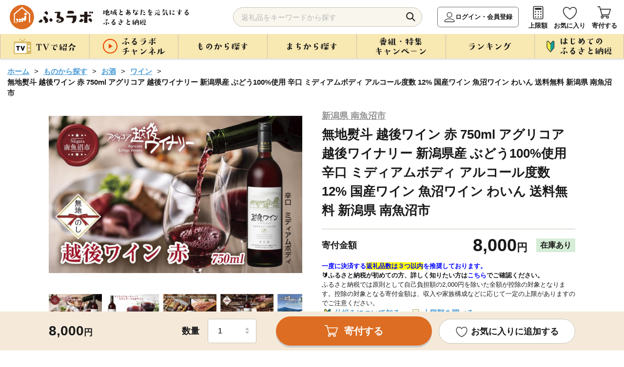

--- FILE ---
content_type: text/html; charset=UTF-8
request_url: https://furusato.asahi.co.jp/goods/detail/140b5e9a3877e1d38012653cf9d2e6bd
body_size: 155956
content:
<!DOCTYPE html>
<html lang="ja">

<head>
  <meta charset="utf-8">
  <meta http-equiv="X-UA-Compatible" content="IE=edge">
  <meta name="viewport" content="width=device-width">
  <link id="canonical-tag" rel="canonical" href="https://furusato.asahi.co.jp/goods/detail/140b5e9a3877e1d38012653cf9d2e6bd">
  <link rel="shortcut icon" href="https://furusato-asahi-data.jp/images/favicon.ico">
  <link rel="apple-touch-icon" href="https://furusato-asahi-data.jp/images/apple-touch-icon.png">
  <title>無地熨斗 越後ワイン 赤 750ml アグリコア  越後ワイナリー 新潟県産 ぶどう100%使用  辛口 ミディアムボディ アルコール度数 12% 国産ワイン 魚沼ワイン わいん 送料無料 新潟県 南魚沼市｜ふるラボ</title>
  <meta content="無地熨斗 越後ワイン 赤 750ml アグリコア  越後ワイナリー 新潟県産 ぶどう100%使用  辛口 ミディアムボディ アルコール度数 12% 国産ワイン 魚沼ワイン わいん 送料無料 新潟県 南魚沼市｜ふるラボ" name="title">
  <meta content="ライトでフルーティーな赤ワイン地元魚沼でも愛される越後ワインのスタンダードとも言える赤ワインを南魚沼市からお届けします。南魚沼名産のこしひかりが昼夜の寒暖差によって旨みたっぷりに育つのと同様に南魚沼の自然環境は、葡萄の糖度もぐっと引き上げて..." name="description">
  <meta content="ふるラボ,ふるさと納税,朝日放送ふるさと納税,ABCふるさと納税,朝日放送テレビふるさと納税,特産品,返礼品,朝日放送,ABCテレビ,朝日放送テレビ,寄付,寄附,地方創生,地域活性化" name="keywords">
  <meta property="og:type" content="website" />
  <meta property="og:title" content="無地熨斗 越後ワイン 赤 750ml アグリコア  越後ワイナリー 新潟県産 ぶどう100%使用  辛口 ミディアムボディ アルコール度数 12% 国産ワイン 魚沼ワイン わいん 送料無料 新潟県 南魚沼市｜ふるラボ" />
  <meta property="og:site_name" content="ふるラボ" />
  <meta property="og:description" content="ライトでフルーティーな赤ワイン地元魚沼でも愛される越後ワインのスタンダードとも言える赤ワインを南魚沼市からお届けします。南魚沼名産のこしひかりが昼夜の寒暖差によって旨みたっぷりに育つのと同様に南魚沼の自然環境は、葡萄の糖度もぐっと引き上げて..." />
  <meta property="og:image" content="https://furusato-asahi-data.jp/g_img/15226/https://img.furusato-tax.jp/cdn-cgi/image/width=520,height=323/img/x/product/details/20231215/pd_008800235c23676c2902761af78e64c40d930e65.jpg" />
  <meta property="og:url" content="https://furusato.asahi.co.jp/" />
  <meta property="og:locale" content="ja_JP" />
  <link rel="stylesheet" href="https://furusato-asahi-data.jp/css/reset.css">
  <link rel="stylesheet" href="https://furusato-asahi-data.jp/css/slick.css">
  <link rel="stylesheet" href="https://cdnjs.cloudflare.com/ajax/libs/Swiper/4.5.1/css/swiper.css">
  <link rel="stylesheet" href="https://furusato-asahi-data.jp/css/remodal.css">
  <link rel="stylesheet" href="https://furusato-asahi-data.jp/css/jquery.modal.css">
  <link rel="stylesheet" href="https://furusato-asahi-data.jp/css/common.css">
  <link rel="stylesheet" href="https://furusato-asahi-data.jp/css/goods/detail2/style.css">
  <script src="https://furusato-asahi-data.jp/js/jquery-1.12.0.min.js" charset="utf-8"></script>
  <script src="https://cdnjs.cloudflare.com/ajax/libs/picturefill/3.0.3/picturefill.min.js" defer></script>
  <script type="application/ld+json">
  {
    "@context": "https://schema.org",
    "@type": "BreadcrumbList",
    "itemListElement": [
      {
        "@type": "ListItem",
        "position": 1,
        "name": "ホーム",
        "item": "https://furusato.asahi.co.jp"
      },
      {
        "@type": "ListItem",
        "position": 2,
        "name": "ものから探す",
        "item": "https://furusato.asahi.co.jp/goods/"
      },
      {
        "@type": "ListItem",
        "position": 3,
        "name": "お酒",
        "item": "https://furusato.asahi.co.jp/goods/?c=8"
      }    ]
  }
  </script>
    <!--[if lt IE 9]>
  <script src="http://html5shiv.googlecode.com/svn/trunk/html5.js"></script>
  <script src="http://css3-mediaqueries-js.googlecode.com/svn/trunk/css3-mediaqueries.js"></script>
  <![endif]-->
  <!-- Google Tag Manager -->
    <script>(function(w,d,s,l,i){w[l]=w[l]||[];w[l].push({'gtm.start':
  new Date().getTime(),event:'gtm.js'});var f=d.getElementsByTagName(s)[0],
  j=d.createElement(s),dl=l!='dataLayer'?'&l='+l:'';j.async=true;j.src=
  'https://www.googletagmanager.com/gtm.js?id='+i+dl;f.parentNode.insertBefore(j,f);
  })(window,document,'script','dataLayer','GTM-T443SB4');</script>
  <!-- End Google Tag Manager -->
  <meta name="facebook-domain-verification" content="6q2l5ekwszko6il851vtmwy2f2uupe" />
  <script>
  (function(){
  var uqid = "61J3d7373J7171c8";
  var gid  = "190";
  var a=document.createElement("script");
  a.dataset.uqid=uqid;a.dataset.gid=gid;a.id="afadfpc-61J3d7373J7171c8gid190-"+Date.now();
  a.src="//ac.wild-card.tokyo/fpc/cookie_js.php?scriptId="+encodeURIComponent(a.id);
  document.head.appendChild(a);
  })();
  </script></head>
<body id="goods-detail">
    <!-- Google Tag Manager (noscript) -->
  <noscript><iframe src="https://www.googletagmanager.com/ns.html?id=GTM-T443SB4"
  height="0" width="0" style="display:none;visibility:hidden"></iframe></noscript>
  <!-- End Google Tag Manager (noscript) -->  <div id="blur-area">
  <header >
    <div class="inner">
    <div class="header-logo">
      <div id="logo-img"><a href="https://furusato.asahi.co.jp/"><img src="https://furusato-asahi-data.jp/images/common/logo.svg" width="" height="" alt="ふるラボ"></a></div>
      <p class="sub-txt"><img src="https://furusato-asahi-data.jp/images/common/sub_txt.png" width="" height="" alt="地域とあなたを元気にするふるさと納税"></p>
    </div>
    <div class="header-navi flex-box">
      <div class="search-area">
        <form id="search_form" method="get" action="https://furusato.asahi.co.jp/goods/">
          <input type="search" name="word" id="word" placeholder="返礼品をキーワードから探す" class="input_text" value="">
          <button type="submit" class="button_search">検索</button>
        </form>
        <div id="suggestion_word_list"></div>
      </div>
      <ul>
        <li class="login-btn"><a href="https://furusato.asahi.co.jp/login/">ログイン・会員登録</a></li>        <li><a href="https://furusato.asahi.co.jp/simulation/">上限額</a></li>
        <li><a href="https://furusato.asahi.co.jp/mypage/favorite/">お気に入り</a></li>
        <li class="hun-cart"><a href="https://furusato.asahi.co.jp/cart/">寄付する</a></li>
        <li class="hun-menu">メニュー</li>
      </ul>
    </div>
  </div>
  <nav class="pc-menu">
    <div class="inner">
      <ul class="gnavi">
        <li><span class="nav-top"><img src="https://furusato-asahi-data.jp/images/common/txt_gnavi_01_off.png" width="" height="" alt="TVで紹介"></span>
          <div class="gnavi-nest tv">
            <div class="inner">
              <ul>
                <li>
                    <a href="https://furusato.asahi.co.jp/tv/">
                        <span class="image">
                            <img src="https://furusato-asahi-data.jp/images/common/icon_tv01_gmenu.png" width="" height="" alt="すべて">
                        </span>
                        <span class="txt">すべて</span>
                    </a>
                </li>
                                    <li>
                        <a href="https://furusato.asahi.co.jp/tv/?pg=1">
                            <span class="image">
                                <img src="https://furusato.asahi.co.jp/g_img/program_info/file_90b9d5de90ca4141b56138d0fee10855.jpg" width="" height="" alt="朝だ！生です旅サラダ">
                            </span>
                            <span class="txt">朝だ！生です旅サラダ</span>
                        </a>
                    </li>
                                    <li>
                        <a href="https://furusato.asahi.co.jp/tv/?pg=9">
                            <span class="image">
                                <img src="https://furusato.asahi.co.jp/g_img/program_info/file_03ed18780b57a810e77c9a7d5161714a.jpeg" width="" height="" alt="DAIGOも台所">
                            </span>
                            <span class="txt">DAIGOも台所</span>
                        </a>
                    </li>
                                    <li>
                        <a href="https://furusato.asahi.co.jp/tv/?pg=4">
                            <span class="image">
                                <img src="https://furusato.asahi.co.jp/g_img/program_info/file_c8a3e6c4a591be04e9740e1d9943419f.jpg" width="" height="" alt="おはよう朝日です">
                            </span>
                            <span class="txt">おはよう朝日です</span>
                        </a>
                    </li>
                                    <li>
                        <a href="https://furusato.asahi.co.jp/tv/?pg=7">
                            <span class="image">
                                <img src="https://furusato.asahi.co.jp/g_img/program_info/file_d89e5a264b4a95f4ff0c78deeb754774.png" width="" height="" alt="ふるラボ「極上口福！Ｒｅ：Ｒｅ：レストラン」">
                            </span>
                            <span class="txt">ふるラボ「極上口福！Ｒｅ：Ｒｅ：レストラン」</span>
                        </a>
                    </li>
                                    <li>
                        <a href="https://furusato.asahi.co.jp/tv/?pg=5">
                            <span class="image">
                                <img src="https://furusato.asahi.co.jp/g_img/program_info/file_1ff86cc3ca44df6c7f52025e58494854.jpg" width="" height="" alt="news おかえり">
                            </span>
                            <span class="txt">news おかえり</span>
                        </a>
                    </li>
                                    <li>
                        <a href="https://furusato.asahi.co.jp/tv/?pg=10">
                            <span class="image">
                                <img src="https://furusato.asahi.co.jp/g_img/program_info/file_0fee97bda091b9764b0df1dc4a08cd8c.jpg" width="" height="" alt="【ABCラジオ】みよちゃん直伝！ふるさと納税のススメ">
                            </span>
                            <span class="txt">【ABCラジオ】みよちゃん直伝！ふるさと納税のススメ</span>
                        </a>
                    </li>
                                    <li>
                        <a href="https://furusato.asahi.co.jp/tv/?pg=8">
                            <span class="image">
                                <img src="https://furusato.asahi.co.jp/g_img/program_info/file_e89b403f6baa3e5edd5e995de21a67e6.png" width="" height="" alt="脇役食材のバズレシピ">
                            </span>
                            <span class="txt">脇役食材のバズレシピ</span>
                        </a>
                    </li>
                                    <li>
                        <a href="https://furusato.asahi.co.jp/tv/?pg=6">
                            <span class="image">
                                <img src="https://furusato.asahi.co.jp/g_img/program_info/file_2e3dae71aa28d65f44e3c325f48d10d0.png" width="" height="" alt="特番！">
                            </span>
                            <span class="txt">特番！</span>
                        </a>
                    </li>
                                    <li>
                        <a href="https://furusato.asahi.co.jp/tv/?pg=3">
                            <span class="image">
                                <img src="https://furusato.asahi.co.jp/g_img/program_info/file_75e6fa874beeb35f582d7296928b4c60.jpg" width="" height="" alt="ふるさと研究所　ふるラボ">
                            </span>
                            <span class="txt">ふるさと研究所　ふるラボ</span>
                        </a>
                    </li>
                                    <li>
                        <a href="https://furusato.asahi.co.jp/tv/?pg=14">
                            <span class="image">
                                <img src="https://furusato.asahi.co.jp/g_img/program_info/file_5f2df6d39f27eef3756412108d7a8a82.jpg" width="" height="" alt="新婚さんいらっしゃい！">
                            </span>
                            <span class="txt">新婚さんいらっしゃい！</span>
                        </a>
                    </li>
                                    <li>
                        <a href="https://furusato.asahi.co.jp/tv/?pg=13">
                            <span class="image">
                                <img src="https://furusato.asahi.co.jp/g_img/program_info/file_fc73796a3eaaf8df22c25593affd2803.png" width="" height="" alt="＃ふるさとのある暮らし">
                            </span>
                            <span class="txt">＃ふるさとのある暮らし</span>
                        </a>
                    </li>
                              </ul>
              <p class="btn btn-close">× 閉じる</p>
            </div>
          </div>
        </li>
        <li><span class="nav-top"><img src="https://furusato-asahi-data.jp/images/common/txt_gnavi_02_off.png" width="" height="" alt="ふるラボチャンネル"></span>
          <div class="gnavi-nest furulabo">
            <div class="inner">
              <ul>
                <li><a href="https://furusato.asahi.co.jp/channel/"><span>すべて</span></a></li>
                                <li><a href="https://furusato.asahi.co.jp/channel/?ctg=11"><span>ふるラボ「極上口福！Re:Re:レストラン」よゐこの2人が「食」を拡散希望！</span></a></li>
                                <li><a href="https://furusato.asahi.co.jp/channel/?ctg=12"><span>ふるラボ制作！オリジナル動画集</span></a></li>
                                <li><a href="https://furusato.asahi.co.jp/channel/?ctg=14"><span>＃ふるさとのある暮らし</span></a></li>
                                <li><a href="https://furusato.asahi.co.jp/channel/?ctg=2"><span>【動画で簡単】はじめてのふるさと納税</span></a></li>
                                <li><a href="https://furusato.asahi.co.jp/channel/?ctg=4"><span>【newsおかえり】わが街ええもん物語</span></a></li>
                                <li><a href="https://furusato.asahi.co.jp/channel/?ctg=5"><span>【おは朝】おは朝ふるさと応援隊</span></a></li>
                                <li><a href="https://furusato.asahi.co.jp/channel/?ctg=9"><span>【ABCラジオ】みよちゃん直伝ふるさと納税のススメ</span></a></li>
                                <li><a href="https://furusato.asahi.co.jp/channel/?ctg=13"><span>【おは朝】おは朝めっちゃエエもん作り隊</span></a></li>
                                <li><a href="https://furusato.asahi.co.jp/channel/?ctg=3"><span>【検証】あのまちのウワサ</span></a></li>
                                <li><a href="https://furusato.asahi.co.jp/channel/?ctg=1"><span>【まち自慢】わが町の「一番」はこれ！</span></a></li>
                                <li><a href="https://furusato.asahi.co.jp/channel/?ctg=10"><span>【おは朝】OHAチューバー</span></a></li>
                                <li><a href="https://furusato.asahi.co.jp/channel/?ctg=6"><span>【ふるさと研究所】2分で全国の食研究</span></a></li>
                                <li><a href="https://furusato.asahi.co.jp/channel/?ctg=7"><span>CMギャラリー</span></a></li>
                                <li><a href="https://furusato.asahi.co.jp/channel/?ctg=8"><span>2022年ご当地”推しニュース”GP</span></a></li>
                              </ul>
              <p class="btn btn-close">× 閉じる</p>
            </div>
          </div>
        </li>
         <li><span class="nav-top"><img src="https://furusato-asahi-data.jp/images/common/txt_gnavi_03_off.png" width="" height="" alt="ものから探す"></span>
          <div class="gnavi-nest goods">
            <div class="inner">
              <div class="flex-box">
                <div class="article">
                  <p class="cap">カテゴリー</p>
                  <ul class="flex-box">
                    <li><a href="https://furusato.asahi.co.jp/goods/"><span>すべて</span></a></li>
                                        <li><a href="https://furusato.asahi.co.jp/goods/?c=23"><span>ふるラボオリジナル</span></a></li>
                                        <li><a href="https://furusato.asahi.co.jp/goods/?c=2"><span>お米・パン</span></a></li>
                                        <li><a href="https://furusato.asahi.co.jp/goods/?c=1"><span>お肉</span></a></li>
                                        <li><a href="https://furusato.asahi.co.jp/goods/?c=3"><span>フルーツ類</span></a></li>
                                        <li><a href="https://furusato.asahi.co.jp/goods/?c=4"><span>カニ・エビ</span></a></li>
                                        <li><a href="https://furusato.asahi.co.jp/goods/?c=5"><span>おさかな類</span></a></li>
                                        <li><a href="https://furusato.asahi.co.jp/goods/?c=6"><span>お野菜類</span></a></li>
                                        <li><a href="https://furusato.asahi.co.jp/goods/?c=7"><span>たまご</span></a></li>
                                        <li><a href="https://furusato.asahi.co.jp/goods/?c=8"><span>お酒</span></a></li>
                                        <li><a href="https://furusato.asahi.co.jp/goods/?c=9"><span>お飲み物</span></a></li>
                                        <li><a href="https://furusato.asahi.co.jp/goods/?c=10"><span>お菓子・スイーツ</span></a></li>
                                        <li><a href="https://furusato.asahi.co.jp/goods/?c=11"><span>加工品等</span></a></li>
                                        <li><a href="https://furusato.asahi.co.jp/goods/?c=12"><span>麺類</span></a></li>
                                        <li><a href="https://furusato.asahi.co.jp/goods/?c=13"><span>調味料・油</span></a></li>
                                        <li><a href="https://furusato.asahi.co.jp/goods/?c=14"><span>鍋セット</span></a></li>
                                        <li><a href="https://furusato.asahi.co.jp/goods/?c=15"><span>旅行・イベント・体験</span></a></li>
                                        <li><a href="https://furusato.asahi.co.jp/goods/?c=16"><span>地域のお礼の品</span></a></li>
                                        <li><a href="https://furusato.asahi.co.jp/goods/?c=17"><span>雑貨・日用品</span></a></li>
                                        <li><a href="https://furusato.asahi.co.jp/goods/?c=24"><span>スポーツ・アウトドア</span></a></li>
                                        <li><a href="https://furusato.asahi.co.jp/goods/?c=18"><span>美容</span></a></li>
                                        <li><a href="https://furusato.asahi.co.jp/goods/?c=19"><span>ファッション</span></a></li>
                                        <li><a href="https://furusato.asahi.co.jp/goods/?c=20"><span>工芸品</span></a></li>
                                        <li><a href="https://furusato.asahi.co.jp/goods/?c=21"><span>感謝状等</span></a></li>
                                        <li><a href="https://furusato.asahi.co.jp/goods/?c=22"><span>その他のお礼品</span></a></li>
                                      </ul>
                </div>
                <div class="article">
                  <p class="cap">寄付金額</p>
                  <ul>
                                        <li><a href="https://furusato.asahi.co.jp/goods/?pl=1"><span>1万円以内</span></a></li>
                                        <li><a href="https://furusato.asahi.co.jp/goods/?pl=2"><span>10,001円-20,000円</span></a></li>
                                        <li><a href="https://furusato.asahi.co.jp/goods/?pl=3"><span>20,001円-30,000円</span></a></li>
                                        <li><a href="https://furusato.asahi.co.jp/goods/?pl=4"><span>30,001円-50,000円</span></a></li>
                                        <li><a href="https://furusato.asahi.co.jp/goods/?pl=5"><span>50,001円-100,000円</span></a></li>
                                        <li><a href="https://furusato.asahi.co.jp/goods/?pl=6"><span>100,001円-200,000円</span></a></li>
                                        <li><a href="https://furusato.asahi.co.jp/goods/?pl=7"><span>200,001円-500,000円</span></a></li>
                                        <li><a href="https://furusato.asahi.co.jp/goods/?pl=8"><span>500,001円-</span></a></li>
                                      </ul>
                </div>
              </div>
              <p class="btn btn-close">× 閉じる</p>
            </div>
          </div>
        </li>
        <li><span class="nav-top"><img src="https://furusato-asahi-data.jp/images/common/txt_gnavi_04_off.png" width="" height="" alt="まちから探す"></span>
          <div class="gnavi-nest jichitai">
            <div class="inner">
              <div class="article-wrapper flex-box">
                <div class="article">
                  <p class="cap">まち一覧</p>
                  <div class="flex-box">
                    <ul>
                      <li><a href="https://furusato.asahi.co.jp/city/"><span>すべて</span></a></li>
                                                                                        <li><a href="https://furusato.asahi.co.jp/city/area/1"><span>北海道</span></a></li>
                                                                                                                                    <li><a href="https://furusato.asahi.co.jp/city/area/2"><span>東北地方</span></a></li>
                                                                                                                                    <li><a href="https://furusato.asahi.co.jp/city/area/3"><span>関東地方</span></a></li>
                                                                                                                                    <li><a href="https://furusato.asahi.co.jp/city/area/4"><span>中部地方</span></a></li>
                                                                                      </ul>
                    <ul>
                                                                                                              <li><a href="https://furusato.asahi.co.jp/city/area/5"><span>近畿地方</span></a></li>
                                                                                                                                    <li><a href="https://furusato.asahi.co.jp/city/area/6"><span>中国地方</span></a></li>
                                                                                                                                    <li><a href="https://furusato.asahi.co.jp/city/area/7"><span>四国地方</span></a></li>
                                                                                                                                    <li><a href="https://furusato.asahi.co.jp/city/area/8"><span>九州地方</span></a></li>
                                                                                                                                    <li><a href="https://furusato.asahi.co.jp/city/area/9"><span>沖縄</span></a></li>
                                                                                                            </ul>
                  </div>
                </div>
                <div class="article">
                  <p class="cap">いちおしのまち</p>
                                    <div class="wrapper">
                    <a href="https://furusato.asahi.co.jp/city/detail/454044">
                      <div class="flex-box">
                        <div class="image">
                          <img src="https://furusato-asahi-data.jp/g_img/454044/file_fbd695489e1b27d45fd14a5a04dc1fe2.jpg" alt="" width="" height="">
                        </div>
                        <div class="txt-wrapper">
                          <p class="kana">みやざきけんきじょうちょう</p>
                          <p class="jichitai-name abr1">宮崎県木城町</p>
                          <p class="txt abr3">宮崎県木城町（きじょうちょう）は、宮崎県のほぼ中央に位置した東西24km、南北わずか6kmの帯状の地形に、町の中央を清流小丸川（全長80km）が流れる町です。文豪「武者小路実篤」が自ら詠った詩のような世界を目指し、実現しようとした理想郷「新しき村」。えほんと豊かな自然との出会いが子どもたちの感性を育む「木城えほんの郷」。生涯を児童救済に捧げた「石井十次」の精神を受け継いだ「石井記念友愛社」。自然形態を大切にしながら生活に欠かせない電力を安全に生み出す揚水式の「小丸川発電所」など、木城町は水と緑が爽やかな自然のもと、人と人、人と自然が共生するまちです。
</p>
                        </div>
                      </div>
                    </a>
                  </div>
                                    <div class="wrapper">
                    <a href="https://furusato.asahi.co.jp/city/detail/016918">
                      <div class="flex-box">
                        <div class="image">
                          <img src="https://furusato-asahi-data.jp/g_img/016918/file_83f773d4dda38b37fa0f6e332f4083e6.jpg" alt="" width="" height="">
                        </div>
                        <div class="txt-wrapper">
                          <p class="kana">ほっかいどうべつかいちょう</p>
                          <p class="jichitai-name abr1">北海道別海町</p>
                          <p class="txt abr3">   別海町は北海道の東部、根室半島と知床半島の中間に位置し、東京２３区の２倍以上にもなる広大な面積と、すばらしい自然環境を誇る酪農と漁業が中心の町です。
　北海道らしい大平原が広がり牧歌的な風景が見られる一方、東部には日本最大級の砂嘴（さし）で、ラムサール条約湿地に登録されている「野付半島」や、南部には「風蓮湖」があり、野付風蓮道立自然公園を形成するなど、様々な景観を有しています。
　町内には、１０万頭以上（町人口の約７倍以上）の牛たちが暮らしており、生乳生産量は「日本一」です。また、沿岸部では秋鮭・アサリやホッキ・ホタテ・希少価値の高いホッカイシマエビなど様々な海産物が豊富に水揚げされています。</p>
                        </div>
                      </div>
                    </a>
                  </div>
                                  </div>
              </div>
              <p class="btn btn-close">× 閉じる</p>
            </div>
          </div>
        </li>
        <li><span class="nav-top"><img src="https://furusato-asahi-data.jp/images/common/txt_gnavi_05_off.png" width="" height="" alt="番組・特集・キャンペーン"></span>
          <div class="gnavi-nest feature">
            <div class="inner">
              <div class="article-wrapper flex-box">
                                <div class="article">
                  <a href="https://furusato.asahi.co.jp/feature/detail/edfdb18572a1e4c9b0a88ddea74aca68">
                    <div class="image"><img src="https://furusato-asahi-data.jp/g_img/feature/file_13e6c429846148eb70cd16610689400a.jpg" width="" height="" alt=""></div>
                    <div class="txt"><span class="abr2">【＃ふるさとのある暮らし】群馬県川場村の“いいもの”をご紹介！もっと楽しむプチアレンジレシピも🍴</span></div>
                  </a>
                </div>
                                <div class="article">
                  <a href="https://furusato.asahi.co.jp/feature/detail/28c5871d5fbdd88dc97e4401603817c3">
                    <div class="image"><img src="https://furusato-asahi-data.jp/g_img/feature/file_a10ea90e8591ff6afb28a3ddb0bb344e.png" width="" height="" alt=""></div>
                    <div class="txt"><span class="abr2">「地元応援live Wish＋」にて紹介されたふるさと自慢の特産品！</span></div>
                  </a>
                </div>
                                                <div class="article">
                  <a href="https://furusato.asahi.co.jp/feature/detail/db92d6e41efbfe1ec17aca8e11a5e558">
                    <div class="image"><img src="https://furusato-asahi-data.jp/g_img/feature/file_de9d749ad95b35205f301d5a4859f2ce.png" width="" height="" alt=""></div>
                    <div class="txt"><span class="abr2">旬を味わう「冬の味覚特集」❄️寒い季節は、おいしいもので至福のひととき。</span></div>
                  </a>
                </div>
                                <div class="article">
                  <a href="https://furusato.asahi.co.jp/feature/detail/91d3b64c6cf5024e1c6fbbfe1bd6faea">
                    <div class="image"><img src="https://furusato-asahi-data.jp/g_img/feature/file_4cf0bf5c0b9b6a01004bcd69bd732187.png" width="" height="" alt=""></div>
                    <div class="txt"><span class="abr2">便利な小分け特集✨保存しやすい！お弁当にもオススメ！</span></div>
                  </a>
                </div>
                              </div>
              <p class="btn btn-o"><a href="https://furusato.asahi.co.jp/feature/"><img src="https://furusato-asahi-data.jp/images/common/txt_feature.png" alt="すべての特集を見る" class="pc" width="" height=""></a></p>
              <p class="btn btn-close">× 閉じる</p>
            </div>
          </div>
        </li>
        <li><span class="nav-top"><img src="https://furusato-asahi-data.jp/images/common/txt_gnavi_06_off.png" width="" height="" alt="ランキング"></span>
          <div class="gnavi-nest first">
            <div class="inner">
              <div class="article">
                <p class="cap">カテゴリー</p>
                <ul class="flex-box">
                  <li><a href="https://furusato.asahi.co.jp/ranking/"><span>すべて</span></a></li>
                                    <li><a href="https://furusato.asahi.co.jp/ranking/23"><span>ふるラボオリジナル</span></a></li>
                                    <li><a href="https://furusato.asahi.co.jp/ranking/2"><span>お米・パン</span></a></li>
                                    <li><a href="https://furusato.asahi.co.jp/ranking/1"><span>お肉</span></a></li>
                                    <li><a href="https://furusato.asahi.co.jp/ranking/3"><span>フルーツ類</span></a></li>
                                    <li><a href="https://furusato.asahi.co.jp/ranking/4"><span>カニ・エビ</span></a></li>
                                    <li><a href="https://furusato.asahi.co.jp/ranking/5"><span>おさかな類</span></a></li>
                                    <li><a href="https://furusato.asahi.co.jp/ranking/6"><span>お野菜類</span></a></li>
                                    <li><a href="https://furusato.asahi.co.jp/ranking/7"><span>たまご</span></a></li>
                                    <li><a href="https://furusato.asahi.co.jp/ranking/8"><span>お酒</span></a></li>
                                    <li><a href="https://furusato.asahi.co.jp/ranking/9"><span>お飲み物</span></a></li>
                                    <li><a href="https://furusato.asahi.co.jp/ranking/10"><span>お菓子・スイーツ</span></a></li>
                                    <li><a href="https://furusato.asahi.co.jp/ranking/11"><span>加工品等</span></a></li>
                                    <li><a href="https://furusato.asahi.co.jp/ranking/12"><span>麺類</span></a></li>
                                    <li><a href="https://furusato.asahi.co.jp/ranking/13"><span>調味料・油</span></a></li>
                                    <li><a href="https://furusato.asahi.co.jp/ranking/14"><span>鍋セット</span></a></li>
                                    <li><a href="https://furusato.asahi.co.jp/ranking/15"><span>旅行・イベント・体験</span></a></li>
                                    <li><a href="https://furusato.asahi.co.jp/ranking/16"><span>地域のお礼の品</span></a></li>
                                    <li><a href="https://furusato.asahi.co.jp/ranking/17"><span>雑貨・日用品</span></a></li>
                                    <li><a href="https://furusato.asahi.co.jp/ranking/24"><span>スポーツ・アウトドア</span></a></li>
                                    <li><a href="https://furusato.asahi.co.jp/ranking/18"><span>美容</span></a></li>
                                    <li><a href="https://furusato.asahi.co.jp/ranking/19"><span>ファッション</span></a></li>
                                    <li><a href="https://furusato.asahi.co.jp/ranking/20"><span>工芸品</span></a></li>
                                    <li><a href="https://furusato.asahi.co.jp/ranking/21"><span>感謝状等</span></a></li>
                                    <li><a href="https://furusato.asahi.co.jp/ranking/22"><span>その他のお礼品</span></a></li>
                                  </ul>
              </div>
              <p class="btn btn-close">× 閉じる</p>
            </div>
          </div>
        </li>
        <li><span class="nav-top"><img src="https://furusato-asahi-data.jp/images/common/txt_gnavi_07_off.png" width="" height="" alt="はじめてのふるさと納税"></span>
            <div class="gnavi-nest beginner">
                <div class="inner">
                    <ul class="first-menu flex-box">
                        <li><a href="https://furusato.asahi.co.jp/first/"><span>はじめての<br>ふるさと納税</span></a></li>
                        <li><a href="https://furusato.asahi.co.jp/about/"><span>ふるラボとは</span></a></li>
                        <li><a href="https://furusato.asahi.co.jp/simulation/"><span>寄付上限額を<br>
                        調べる</span></a></li>
                        <li><a href="https://furusato.asahi.co.jp/faq/"><span>よくある<br>ご質問</span></a></li>
                        <li><a href="https://furusato.asahi.co.jp/howto/"><span>コラム</span></a></li>
                    </ul>
                    <p class="btn btn-close">× 閉じる</p>
                </div>
            </div>
        </li>
      </ul>
    </div>
  </nav>
</header>

<script>
$(function () {
  $('#search_form').on('submit', function (e) {
    const word = $('#word').val();
    if (word.length > 255) {
      alert('キーワードは255文字以内で入力してください。');
      e.preventDefault();
    }
  });
});
</script>
<script>

	$(document).on('keyup', '#word', function() {
        var suggest_word = $(this).val();
		if (suggest_word.length >= 1) {
			S4SuggestWord(suggest_word);
		} else {
			$('#suggestion_word_list').empty();
		}
  })

	$(document).on('click', '.suggest_word', function() {
    var selectedSuggestion = $(this).text();
	var val = $(this).val();
    $('#word').val(selectedSuggestion);
    $('#suggestion_word_list').empty();
    $('#search_form').submit();
	});

	function S4SuggestWord(suggest_word){
		$.ajax({
				url: 'https://furusato.asahi.co.jp/'+"suggest/index",
				type: "post",
				cache: false,
				data: {
					'suggest_word': suggest_word,
				},
				dataType: "json",
				success: function (json) {
					var data = json;
					$('#suggestion_word_list').empty();
					$.each(data, function(key, suggest_word) {
						$('#suggestion_word_list').append($('<div>').text(suggest_word).addClass('suggest_word'));
					});
				},
        error: function (xhr, status, error) {
            console.error("AJAXリクエストエラー:", status, error);
            console.log('レスポンス:', xhr.responseText);
        }
			});
	}

</script>    <main >
      <article>
        <div class="inner">
          <!-- ぱんくず　ここから -->
          <div class="path">
            <ul>
              <li><a href="https://furusato.asahi.co.jp/">ホーム</a></li>
              <li><a href="https://furusato.asahi.co.jp/goods/">ものから探す</a></li>
              <li><a href="https://furusato.asahi.co.jp/goods/?c=8">お酒</a></li>
              <li><a href="https://furusato.asahi.co.jp/goods/?c2=50">ワイン</a></li>              <li>無地熨斗 越後ワイン 赤 750ml アグリコア  越後ワイナリー 新潟県産 ぶどう100%使用  辛口 ミディアムボディ アルコール度数 12% 国産ワイン 魚沼ワイン わいん 送料無料 新潟県 南魚沼市</li>
            </ul>
          </div>
          <!-- ぱんくず　ここまで -->
        </div>
        <div class="wrap1080">
          <!-- 返礼品情報　ここから -->
                    <section class="flex-box" id="goods-overview">
            <div class="image-wrapper">
              <!-- swiperここから -->
                            <div class="swiper-container main-slide">
                <ul class="swiper-wrapper">
                  <!-- 返礼品詳細情報取得APIでスライド画像が0枚だった場合-->
                                    <!-- 返礼品詳細情報取得APIでスライド画像が存在する場合-->
                                                      <li class="swiper-slide"><img src="https://img.furusato-tax.jp/cdn-cgi/image/width=520,height=323/img/x/product/details/20231215/sd1_d4e92626a3b46823ae02ce7e742eeb92c29ba28d.jpg" width="" height="" alt=""></li>
                                    <li class="swiper-slide"><img src="https://img.furusato-tax.jp/cdn-cgi/image/width=520,height=323/img/x/product/details/20231215/sd2_cfaaaa30537a8fde8bff1d49565c109eb1b739d5.jpg" width="" height="" alt=""></li>
                                    <li class="swiper-slide"><img src="https://img.furusato-tax.jp/cdn-cgi/image/width=520,height=323/img/x/product/details/20231215/sd3_544acffe2e150373b42b14ffe5f89dc30383aea0.jpg" width="" height="" alt=""></li>
                                    <li class="swiper-slide"><img src="https://img.furusato-tax.jp/cdn-cgi/image/width=520,height=323/img/x/product/details/20231215/sd4_073bb96681b2fca04c9d37e829ccc82cfbeb15e0.jpg" width="" height="" alt=""></li>
                                    <li class="swiper-slide"><img src="https://img.furusato-tax.jp/cdn-cgi/image/width=520,height=323/img/x/product/details/20231215/sd5_f8a22dc96407bb65a4fa033970b15525686be4a2.jpg" width="" height="" alt=""></li>
                                                    </ul>
              </div>
              <div class="swiper-container thumb_img">
                <ul class="swiper-wrapper">
                  <!-- 返礼品詳細情報取得APIでスライド画像が0枚だった場合-->
                                    <!-- 返礼品詳細情報取得APIでスライド画像が存在する場合-->
                                                      <li class="swiper-slide"><img src="https://img.furusato-tax.jp/cdn-cgi/image/width=520,height=323/img/x/product/details/20231215/sd1_d4e92626a3b46823ae02ce7e742eeb92c29ba28d.jpg" width="" height="" alt=""></li>
                                    <li class="swiper-slide"><img src="https://img.furusato-tax.jp/cdn-cgi/image/width=520,height=323/img/x/product/details/20231215/sd2_cfaaaa30537a8fde8bff1d49565c109eb1b739d5.jpg" width="" height="" alt=""></li>
                                    <li class="swiper-slide"><img src="https://img.furusato-tax.jp/cdn-cgi/image/width=520,height=323/img/x/product/details/20231215/sd3_544acffe2e150373b42b14ffe5f89dc30383aea0.jpg" width="" height="" alt=""></li>
                                    <li class="swiper-slide"><img src="https://img.furusato-tax.jp/cdn-cgi/image/width=520,height=323/img/x/product/details/20231215/sd4_073bb96681b2fca04c9d37e829ccc82cfbeb15e0.jpg" width="" height="" alt=""></li>
                                    <li class="swiper-slide"><img src="https://img.furusato-tax.jp/cdn-cgi/image/width=520,height=323/img/x/product/details/20231215/sd5_f8a22dc96407bb65a4fa033970b15525686be4a2.jpg" width="" height="" alt=""></li>
                                                    </ul>
              </div>
                            <!-- swiperここまで -->
            </div>
            <div class="goods-info">
              <ul class="cate-list">
                            </ul>
              <p class="city-name">
                <a href="https://furusato.asahi.co.jp/city/detail/15226">新潟県 南魚沼市</a>
                <!--  -->
              </p>
              <h1>無地熨斗 越後ワイン 赤 750ml アグリコア  越後ワイナリー 新潟県産 ぶどう100%使用  辛口 ミディアムボディ アルコール度数 12% 国産ワイン 魚沼ワイン わいん 送料無料 新潟県 南魚沼市</h1>
              <div class="price-area">
                                <div class="price-wrapper">
                  <p class="cap">寄付金額</p>
                  <p class="price">8,000<small>円</small></p>
                  <p class="stock instock">在庫あり</p>                </div>
                                <p class="price-txt"><SPAN style="font-family: sans-serif; font-weight: bold; "><font color="blue">一度に決済する<SPAN style="font-weight: bold; background: linear-gradient(transparent 0%, #ffff00 0%)">返礼品数は３つ以内</SPAN>を推奨しております。</SPAN></font><br />
<SPAN style="font-weight: bold; ">🔰ふるさと納税が初めての方、詳しく知りたい方は<a href="https://furusato.asahi.co.jp/first/" target="_blank">こちら</a>でご確認ください。 </SPAN><br />
ふるさと納税では原則として自己負担額の2,000円を除いた全額が控除の対象となります。控除の対象となる寄付金額は、収入や家族構成などに応じて一定の上限がありますのでご注意ください。<br />
</p>
                                                <div class="link-wrapper flex-box">
                  <p class="link"><a href="https://furusato.asahi.co.jp/first/">仕組みについて知る</a></p>
                  <p class="link"><a href="https://furusato.asahi.co.jp/simulation/#simulator">上限額を調べる</a></p>
                </div>
              </div>
                            <div class="num-area">
                <div class="num-wrapper">
                  <p class="cap">数量</p>
                  <div class="num-select">
                    <select id="sel_num">
                                                                  <option value="1">1</option>
                                                                  <option value="2">2</option>
                                                                  <option value="3">3</option>
                                                                  <option value="4">4</option>
                                                                  <option value="5">5</option>
                                                                  <option value="6">6</option>
                                                                  <option value="7">7</option>
                                                                  <option value="8">8</option>
                                                                  <option value="9">9</option>
                                                                  <option value="10">10</option>
                                          </select>
                  </div>
                </div>
                                  <p class="btn btn-o btn-apply"><button id="add_cart_upper_button"><span>寄付する</span></button></p>
                                   
              </div>
                            <p class="btn btn-fav"><button data_id="140b5e9a3877e1d38012653cf9d2e6bd" type="goods"><span>お気に入りに追加する</span></button></p>              <p class="txt"><a href="#modal">お問い合わせについて</a></p>
              <div class="pay-wrapper">
                <div class="block flex-box">
                  <p class="cap">支払い方法</p>
                  <ul>
                    <li><span><img src="https://furusato-asahi-data.jp/images/goods/icon_card.png" width="" height="" alt=""></span>クレジットカード</li>
                                      </ul>
                </div>
                              </div>
            </div>
          </section>
          <!-- 返礼品情報　ここまで -->
          <!-- 返礼品のご紹介・詳細　ここから -->
          <section id="goods-detail-info">
            <div class="inner">
              <div class="flex-box">
                <div class="block">
                  <h2 class="line-y"><img src="https://furusato-asahi-data.jp/images/goods/ttl_goods_info_pc.png" width="" height="" alt="返礼品のご紹介" class="pc"><img src="https://furusato-asahi-data.jp/images/goods/ttl_goods_info_sp.png" width="" height="" alt="返礼品のご紹介" class="sp"></h2>
                                                      <p class="txt">ライトでフルーティーな赤ワイン<br />
地元魚沼でも愛される越後ワインのスタンダードとも言える赤ワインを南魚沼市からお届けします。<br />
<br />
南魚沼名産のこしひかりが昼夜の寒暖差によって旨みたっぷりに育つのと同様に南魚沼の自然環境は、葡萄の糖度もぐっと引き上げてくれるのです。<br />
そして、その糖度の高さが品質のよいワイン作りへとつながります。<br />
<br />
越後ワインのスタンダードの赤ワインは、口当たりはライトでフルーティー、果実味豊かな飲みやすさを誇り、和食にも合うようなワインに仕上がっています。<br />
<br />
◆おすすめの飲み方<br />
高温を避け、直射日光の当たらない冷暗所に保管して、そのままお召し上がりください。<br />
<br />
◆お料理との組み合わせ<br />
焼き鳥、生ハム、豚の生姜焼きなど、和洋問わずにお肉料理と相性抜群です。<br />
<br />
【無地熨斗対応】<br />
こちらの返礼品は無地熨斗をつけて発送いたしますので、ギフトにもそのままご利用いただけます。<br />
日ごろの感謝を込めた贈り物にいかがでしょうか。<br />
<br />
◆越後ワイナリーについて<br />
産地である南魚沼地域は、3メートル以上の積雪がある日本有数の豪雪地帯。<br />
越後ワイナリーでは、その豊富な雪を最大限に活かしたワイン製造に取り組んでいます。<br />
<br />
まさに「雪が育む、雪が守る、雪が醸す。」南魚沼ならではのワイン。<br />
<br />
雪室貯蔵庫を設置し、冬の間に250トンの雪を集め、年間を通じて、貯蔵庫の温度を一定に保ちながら、フレンチオークの木樽でワインを貯蔵・熟成しています。<br />
<br />
雪のおかげで、ワインに適した状態を保ち、じっくりと熟成がすすみ、フレッシュ＆フルーティーなオンリーワンのワインに仕上げます。<br />
<br />
※20歳未満の飲酒は法律で禁止されています。20歳未満のお申し込みはご遠慮ください。<br />
※ヴィンテージ（ワインの製造年）は順次切り替えとなっており、ヴィンテージ対応はいたしかねます。何卒ご了承ください。<br />
<br />
【お問合せ】発送事業者（株式会社喜六商店　TEL：090-2429-3969）<br />
<br />
【関連キーワード】<br />
お酒 さけ ギフト</p>                </div>
                <div class="block">
                  <div class="article" id="detail">
                    <h2 class="line-y"><img src="https://furusato-asahi-data.jp/images/goods/ttl_goods_detail_pc.png" width="" height="" alt="返礼品詳細" class="pc"><img src="https://furusato-asahi-data.jp/images/goods/ttl_goods_detail_sp.png" width="" height="" alt="返礼品詳細" class="sp"></h2>
                    <div class="table-wrapper detail-list">
                      <table>
                                                <tr>
                          <th>容量</th>
                          <td style="word-wrap: break-word;">
                            <p class="txt">750ml</p>
                          </td>
                        </tr>
                                                                                                                        <tr>
                          <th>事業者</th>
                          <td><p class="txt">株式会社喜六商店</p></td>
                        </tr>
                                                                        <tr>
                          <th>返礼品ID</th>
                          <td><p class="txt">6031567</p></td>
                        </tr>
                                              </table>
                    </div>
                  </div>
                  <div class="article" id="kifu">
                    <h2 class="line-y"><img src="https://furusato-asahi-data.jp/images/goods/ttl_kifu_pc.png" width="" height="" alt="お申し込みについて" class="pc"><img src="https://furusato-asahi-data.jp/images/goods/ttl_kifu_sp.png" width="" height="" alt="お申し込みについて" class="sp"></h2>
                    <div class="table-wrapper detail-list">
                      <table>
                                                  <tr>
                            <th>申込条件</th>
                            <td><p class="txt">何度も申し込み可</p></td>
                          </tr>
                         
                                                  <tr>
                            <th>申込期日</th>
                            <td><p class="txt">通年申込みを受け付けております</p></td>
                          </tr>
                                                                          <tr>
                            <th>発送期日</th>
                            <td>
                                                            寄附のご入金確認後、10日を目途に発送いたします。
                                                          </td>
                          </tr>
                                                                        <tr>
                          <th>配送</th>
                          <td>
                            <ul>
                                                            <li class="jouon">常温</li>
                                                                                          <li class="reizou na">冷蔵</li>
                                                                                          <li class="reitou na">冷凍</li>
                                                                                        </ul>
                          </td>
                        </tr>
                                              </table>
                    </div>
                  </div>
                </div>
              </div>
            </div>
          </section>
          <!-- 返礼品のご紹介・詳細　ここまで -->
                              <!-- 関連動画　ここから -->
                    <section id="page-path">
            <div class="inner">
              <!-- ぱんくず　ここから -->
              <div class="path">
                <ul>
                  <li><a href="https://furusato.asahi.co.jp/city/">まちから探す</a></li>
                  <li><a href="https://furusato.asahi.co.jp/city/area/4">中部地方</a></li>
                  <li><a href="https://furusato.asahi.co.jp/city/detail/15226">新潟県南魚沼市</a></li>
                  <li><a href="https://furusato.asahi.co.jp/goods/?cm=864&cs=1">新潟県 南魚沼市の返礼品一覧</a></li>
                  <li>無地熨斗 越後ワイン 赤 750ml アグリコア  越後ワイナリー 新潟県産 ぶどう100%使用  辛口 ミディアムボディ アルコール度数 12% 国産ワイン 魚沼ワイン わいん 送料無料 新潟県 南魚沼市</li>
                </ul>
              </div>
              <!-- ぱんくず　ここまで -->
            </div>
          </section>
          <!-- シェア　ここから -->
          <section id="share-icon">
            <p class="cap">このページをシェアする</p>
            <ul class="sns-link">
              <li class="line-share"><a rel="nofollow"><img src="https://furusato-asahi-data.jp/images/common/icon_share_01_pc.png" width="" height="" alt="" class="pc"><img src="https://furusato-asahi-data.jp/images/common/icon_share_01_sp.png" width="" height="" alt="" class="sp"></a></li>
              <li class="twitter-share"><a rel="nofollow" target="_blank"><img src="https://furusato-asahi-data.jp/images/common/icon_share_02_pc.png" width="" height="" alt="" class="pc"><img src="https://furusato-asahi-data.jp/images/common/icon_share_02_sp.png" width="" height="" alt="" class="sp"></a></li>
              <li class="facebook-share"><a rel="nofollow" target="_blank"><img src="https://furusato-asahi-data.jp/images/common/icon_share_03_pc.png" width="" height="" alt="" class="pc"><img src="https://furusato-asahi-data.jp/images/common/icon_share_03_sp.png" width="" height="" alt="" class="sp"></a></li>
              <li class="url-copy"><a rel="nofollow"><img src="https://furusato-asahi-data.jp/images/common/icon_share_04_pc.png" width="" height="" alt="" class="pc"><img src="https://furusato-asahi-data.jp/images/common/icon_share_04_sp.png" width="" height="" alt="" class="sp"></a></li>
            </ul>
          </section>
          <!-- シェア　ここまで -->
          <!-- このまちについて知る　ここから -->
          <section class="bg-y" id="know">
            <div class="inner">
              <h2><img src="https://furusato-asahi-data.jp/images/goods/ttl_know.png" width="" height="" alt="このまちについて知る" class="pc"><img src="https://furusato-asahi-data.jp/images/goods/ttl_know_sp.png" width="" height="" alt="このまちについて知る" class="sp"></h2>
              <div class="block flex-box">
                <div class="image"><img src="https://img.furusato-tax.jp/img/x/cities/20240226/ci_c201fb23c798b27586daf8c8ff19f8de52e7b3cb.jpg" width="" height="" alt=""></div>
                <div class="txt-wrapper">
                  <h3><span>みなみうおぬまし</span>南魚沼市</h3>
                  <p class="txt abr3">南魚沼市は、越後三山や巻機山をはじめとする名山、市の中央を流れる清流魚野川など豊かな自然に恵まれ、雪国であることから四季がはっきりしており、季節が移るごとに美しい景色を見ることができます。<br />
新潟県南部に位置し、太平洋側と日本海側を結ぶ交通の要衝となっています。<br />
東京からは新幹線で1時間半、高速道路で2時間とアクセスも抜群で、冬のスキー場をはじめ四季を通じて多くの観光客で賑わいます。<br />
<br />
【南魚沼産コシヒカリ】<br />
2,000メートル級の山々から流れる豊富な栄養を含んだ雪解け水が、滋味豊かな土壌をつくります。また、盆地特有の昼夜の寒暖差によって、お米のうまみや甘みが増すように育ちます。「南魚沼産コシヒカリ」が魚沼産コシヒカリのなかでも別格といわれる所以です。<br />
【日本酒】<br />
雪には一定の低温と湿気を保つ効果があることから、日本酒の発酵に必要な麹菌や酵母など微生物の働きに適しています。さらに、雪は有害な雑菌の繁殖を抑えるなど、日本酒の製造に有益な効果をもたらします。<br />
市内には髙千代酒造、青木酒造、八海醸造の3つの酒造があり、大地にしみ込んだ大量の雪解け水はまろやかな軟水となり、淡麗な酒を生み出します。<br />
【スキー場】<br />
世界有数の豪雪地帯である南魚沼市には多くのウィンターリゾートがあり、大型ハーフパイプが設置されたスキー場や、オリンピアンを輩出したスキーパークもあります。<br />
市内１０か所のスキー場は、レベルに応じた多彩なコースが大人気で、日本のみならず世界中からスキーヤーやスノーボーダーが訪れます。</p>
                  <p class="btn btn-o"><a href="https://furusato.asahi.co.jp/city/detail/15226"><img src="https://furusato-asahi-data.jp/images/common/txt_jichitai_info.png" alt="自治体情報を見る" class="pc" width="" height=""><span class="sp">自治体情報を見る</span></a></p>
                  <p class="btn btn-o"><a href="https://furusato.asahi.co.jp/goods/?cm=864&cs=1"><img src="../../images/common/txt_goods_info.png" alt="すべての返礼品を見る" class="pc" width="" height=""><span class="sp">すべての返礼品を見る</span></a></p>
                </div>
                                      <p class="know-btn-fav pc" data_id="90af451820e9274bcdd3cecbddcb34e7" type="city"><button><img src="https://furusato-asahi-data.jp/images/common/icon_fav_off.png" width="" height="" alt="お気に入り" class="pc"></button></p>
                    <p class="know-btn-fav sp" data_id="90af451820e9274bcdd3cecbddcb34e7" type="city"><button><span>お気に入りに追加する</span></button></p>
                                </div>
            </div>
          </section>
          <!-- このまちについて知る　ここまで -->
                    <!-- 関連する返礼品 ここから -->
          <section id="relation-goods">
            <div class="inner">
              <h2 class="line-y">関連する返礼品 | “お酒”</h2>
              <div class="block-wrapper goods-list flex-box">
                                <div class="block">
                  <a href="https://furusato.asahi.co.jp/goods/detail/0b1dad6cb69ab019e02dc4b6cb5c9632">
                    <div class="image-wrapper">
                      <!-- 還元キャンペーンタグ表示 -->
                                            <div class="image">
                        <picture>
                                                    <img src="https://img.furusato-tax.jp/cdn-cgi/image/width=520,height=323/img/x/product/details/20211118/pd_0206a9e07f3ec4a78716c2c12846095d9d52741e.jpg" width="" height="" alt="麒麟山　【限定酒の定期便】　720ml × 6回">
                        </picture>
                      </div>
                    </div>
                    <div class="add-info-wrapper flex-box">
                      <p class="city-name">新潟県阿賀町</p>
                      <p class="icon"><span><img src="https://furusato-asahi-data.jp/images/common/icon_fav_off.png" data_id="0b1dad6cb69ab019e02dc4b6cb5c9632" type="goods" width="" height="" alt="お気に入り"></span></p>
                    </div>
                    <p class="goods-name abr2">麒麟山　【限定酒の定期便】　720ml × 6回</p>
                    <p class="goods-price">77,000<small>円</small></p>
                  </a>
                </div>
                                <div class="block">
                  <a href="https://furusato.asahi.co.jp/goods/detail/79fcee0d4074cbbf0516164f57fd770a">
                    <div class="image-wrapper">
                      <!-- 還元キャンペーンタグ表示 -->
                                            <div class="image">
                        <picture>
                                                    <img src="https://img.furusato-tax.jp/cdn-cgi/image/width=520,height=323/img/x/product/details/20211118/pd_a8149f717a449a4c3268439aea29e7c2e377778c.jpg" width="" height="" alt="麒麟山　【定番酒の定期便】  1800ml   2本 × 6回">
                        </picture>
                      </div>
                    </div>
                    <div class="add-info-wrapper flex-box">
                      <p class="city-name">新潟県阿賀町</p>
                      <p class="icon"><span><img src="https://furusato-asahi-data.jp/images/common/icon_fav_off.png" data_id="79fcee0d4074cbbf0516164f57fd770a" type="goods" width="" height="" alt="お気に入り"></span></p>
                    </div>
                    <p class="goods-name abr2">麒麟山　【定番酒の定期便】  1800ml   2本 × 6回</p>
                    <p class="goods-price">189,000<small>円</small></p>
                  </a>
                </div>
                                <div class="block">
                  <a href="https://furusato.asahi.co.jp/goods/detail/4e285bb7a4d7ffcaf4bc287c701cc08d">
                    <div class="image-wrapper">
                      <!-- 還元キャンペーンタグ表示 -->
                                            <div class="image">
                        <picture>
                                                    <img src="https://img.furusato-tax.jp/cdn-cgi/image/width=520,height=323/img/x/product/details/20211118/pd_541ff1365c37466ebe26c5561d422c21e757aa0b.jpg" width="" height="" alt="麒麟山　【定番酒の定期便】　1800ml × 6回">
                        </picture>
                      </div>
                    </div>
                    <div class="add-info-wrapper flex-box">
                      <p class="city-name">新潟県阿賀町</p>
                      <p class="icon"><span><img src="https://furusato-asahi-data.jp/images/common/icon_fav_off.png" data_id="4e285bb7a4d7ffcaf4bc287c701cc08d" type="goods" width="" height="" alt="お気に入り"></span></p>
                    </div>
                    <p class="goods-name abr2">麒麟山　【定番酒の定期便】　1800ml × 6回</p>
                    <p class="goods-price">103,000<small>円</small></p>
                  </a>
                </div>
                                <div class="block">
                  <a href="https://furusato.asahi.co.jp/goods/detail/bc8db67b6afce05c7e81ab0a3b94c285">
                    <div class="image-wrapper">
                      <!-- 還元キャンペーンタグ表示 -->
                                            <div class="image">
                        <picture>
                                                    <img src="https://img.furusato-tax.jp/cdn-cgi/image/width=520,height=323/img/x/product/details/20211118/pd_88a98a160e8d6584895a35f562282eb3d8750ca8.jpg" width="" height="" alt="麒麟山　【定番酒の定期便】  720ml   2本 × 6回">
                        </picture>
                      </div>
                    </div>
                    <div class="add-info-wrapper flex-box">
                      <p class="city-name">新潟県阿賀町</p>
                      <p class="icon"><span><img src="https://furusato-asahi-data.jp/images/common/icon_fav_off.png" data_id="bc8db67b6afce05c7e81ab0a3b94c285" type="goods" width="" height="" alt="お気に入り"></span></p>
                    </div>
                    <p class="goods-name abr2">麒麟山　【定番酒の定期便】  720ml   2本 × 6回</p>
                    <p class="goods-price">103,000<small>円</small></p>
                  </a>
                </div>
                                <div class="block">
                  <a href="https://furusato.asahi.co.jp/goods/detail/6bfed19d62694f3734c102bc5b9183b3">
                    <div class="image-wrapper">
                      <!-- 還元キャンペーンタグ表示 -->
                                            <div class="image">
                        <picture>
                                                    <img src="https://img.furusato-tax.jp/cdn-cgi/image/width=520,height=323/img/x/product/details/20211118/pd_3338dfb93b30948b108ba26e09c2b8fbf217a5be.jpg" width="" height="" alt="麒麟山　【定番酒の定期便】　720ml × 6回">
                        </picture>
                      </div>
                    </div>
                    <div class="add-info-wrapper flex-box">
                      <p class="city-name">新潟県阿賀町</p>
                      <p class="icon"><span><img src="https://furusato-asahi-data.jp/images/common/icon_fav_off.png" data_id="6bfed19d62694f3734c102bc5b9183b3" type="goods" width="" height="" alt="お気に入り"></span></p>
                    </div>
                    <p class="goods-name abr2">麒麟山　【定番酒の定期便】　720ml × 6回</p>
                    <p class="goods-price">64,000<small>円</small></p>
                  </a>
                </div>
                                <div class="block">
                  <a href="https://furusato.asahi.co.jp/goods/detail/da9d5c9a7b2600d60db8d5d911257b1e">
                    <div class="image-wrapper">
                      <!-- 還元キャンペーンタグ表示 -->
                                            <div class="image">
                        <picture>
                                                    <img src="https://img.furusato-tax.jp/cdn-cgi/image/width=520,height=323/img/x/product/details/20260116/pd_f17dbd55dc9c6e7826c155910b74d4ba7dfb7979.jpg" width="" height="" alt="イケダワイナリー【プレミアム・キュヴェ 甲州／ヴァン・ロゼ】2本セット（MG）B14-675">
                        </picture>
                      </div>
                    </div>
                    <div class="add-info-wrapper flex-box">
                      <p class="city-name">山梨県甲州市</p>
                      <p class="icon"><span><img src="https://furusato-asahi-data.jp/images/common/icon_fav_off.png" data_id="da9d5c9a7b2600d60db8d5d911257b1e" type="goods" width="" height="" alt="お気に入り"></span></p>
                    </div>
                    <p class="goods-name abr2">イケダワイナリー【プレミアム・キュヴェ 甲州／ヴァン・ロゼ】2本セット（MG）B14-675</p>
                    <p class="goods-price">16,000<small>円</small></p>
                  </a>
                </div>
                                <div class="block">
                  <a href="https://furusato.asahi.co.jp/goods/detail/47d38c6ef0fe5fff5a19fba30940c0aa">
                    <div class="image-wrapper">
                      <!-- 還元キャンペーンタグ表示 -->
                                            <div class="image">
                        <picture>
                                                    <img src="https://img.furusato-tax.jp/cdn-cgi/image/width=520,height=323/img/x/product/details/20260115/pd_d02ccf97ceac1a3ebd5121e67f9fd28b02a31f70.jpg" width="" height="" alt="イケダワイナリー【プレミアム・キュヴェ 甲州／ヴァン・ルージュ】2本セット（MG）B14-677">
                        </picture>
                      </div>
                    </div>
                    <div class="add-info-wrapper flex-box">
                      <p class="city-name">山梨県甲州市</p>
                      <p class="icon"><span><img src="https://furusato-asahi-data.jp/images/common/icon_fav_off.png" data_id="47d38c6ef0fe5fff5a19fba30940c0aa" type="goods" width="" height="" alt="お気に入り"></span></p>
                    </div>
                    <p class="goods-name abr2">イケダワイナリー【プレミアム・キュヴェ 甲州／ヴァン・ルージュ】2本セット（MG）B14-677</p>
                    <p class="goods-price">16,000<small>円</small></p>
                  </a>
                </div>
                                <div class="block">
                  <a href="https://furusato.asahi.co.jp/goods/detail/3440950945ba3681b29a30b9a1884b19">
                    <div class="image-wrapper">
                      <!-- 還元キャンペーンタグ表示 -->
                                            <div class="image">
                        <picture>
                                                    <img src="https://img.furusato-tax.jp/cdn-cgi/image/width=520,height=323/img/x/product/details/20260115/pd_79e181e6362dac52abac42c5a49e4dc3cc488c29.jpg" width="" height="" alt="イケダワイナリー【プレミアム・キュヴェ 甲州／マスカットベリーA】2本セット（MG）B14-676">
                        </picture>
                      </div>
                    </div>
                    <div class="add-info-wrapper flex-box">
                      <p class="city-name">山梨県甲州市</p>
                      <p class="icon"><span><img src="https://furusato-asahi-data.jp/images/common/icon_fav_off.png" data_id="3440950945ba3681b29a30b9a1884b19" type="goods" width="" height="" alt="お気に入り"></span></p>
                    </div>
                    <p class="goods-name abr2">イケダワイナリー【プレミアム・キュヴェ 甲州／マスカットベリーA】2本セット（MG）B14-676</p>
                    <p class="goods-price">16,000<small>円</small></p>
                  </a>
                </div>
                                <div class="block">
                  <a href="https://furusato.asahi.co.jp/goods/detail/d4442923c6b2ee98f5672cef931e4bbb">
                    <div class="image-wrapper">
                      <!-- 還元キャンペーンタグ表示 -->
                                            <div class="image">
                        <picture>
                                                    <img src="https://img.furusato-tax.jp/cdn-cgi/image/width=520,height=323/img/x/product/details/20260115/pd_0eb0e0d17f5497a81378ee02dfc9846f30f84daa.jpg" width="" height="" alt="イケダワイナリー【プレミアム・キュヴェ 甲州／樽熟甲州】2本セット（MG）B14-674">
                        </picture>
                      </div>
                    </div>
                    <div class="add-info-wrapper flex-box">
                      <p class="city-name">山梨県甲州市</p>
                      <p class="icon"><span><img src="https://furusato-asahi-data.jp/images/common/icon_fav_off.png" data_id="d4442923c6b2ee98f5672cef931e4bbb" type="goods" width="" height="" alt="お気に入り"></span></p>
                    </div>
                    <p class="goods-name abr2">イケダワイナリー【プレミアム・キュヴェ 甲州／樽熟甲州】2本セット（MG）B14-674</p>
                    <p class="goods-price">16,000<small>円</small></p>
                  </a>
                </div>
                                <div class="block">
                  <a href="https://furusato.asahi.co.jp/goods/detail/7a32018964cd9ea135117655d737e087">
                    <div class="image-wrapper">
                      <!-- 還元キャンペーンタグ表示 -->
                                            <div class="image">
                        <picture>
                                                    <img src="https://img.furusato-tax.jp/cdn-cgi/image/width=520,height=323/img/x/product/details/20260116/pd_d27c30022a879494551d5b1f78cd8c8373d88336.jpg" width="" height="" alt="日本酒 酔鯨飲み比べセット 純米大吟醸弥（Ya）象（Sho）丞（Joh）寅（Tora）兵庫山田錦50% 純米吟醸高育54 720ml 各1本 合計6本 お酒 酒 さけ すいげい 地酒 アルコール おさけ 食中酒 おいしい ギフト お祝い 父 誕生日 冷蔵 配送">
                        </picture>
                      </div>
                    </div>
                    <div class="add-info-wrapper flex-box">
                      <p class="city-name">高知県土佐市</p>
                      <p class="icon"><span><img src="https://furusato-asahi-data.jp/images/common/icon_fav_off.png" data_id="7a32018964cd9ea135117655d737e087" type="goods" width="" height="" alt="お気に入り"></span></p>
                    </div>
                    <p class="goods-name abr2">日本酒 酔鯨飲み比べセット 純米大吟醸弥（Ya）象（Sho）丞（Joh）寅（Tora）兵庫山田錦50% 純米吟醸高育54 720ml 各1本 合計6本 お酒 酒 さけ すいげい 地酒 アルコール おさけ 食中酒 おいしい ギフト お祝い 父 誕生日 冷蔵 配送</p>
                    <p class="goods-price">23,000<small>円</small></p>
                  </a>
                </div>
                              </div>
            </div>
          </section>
          <!-- 関連する返礼品 ここまで -->
                                        <!-- この返礼品を見た人はこんな返礼品も見ています　ここから -->
          <section id="check-goods">
            <div class="inner">
              <h2 class="line-y">この返礼品を見た人は<br class="sp">こんな返礼品も見ています</h2>
              <div class="block-wrapper goods-list flex-box">
                                <div class="block">
                  <a href="https://furusato.asahi.co.jp/goods/detail/0c61c10d2a63f3b4c86ae97160e6a9cc">
                    <!-- 還元キャンペーンタグ表示 -->
                                          <div class="wrap-icon">
                        <p class="icon-cam"><img src="https://furusato-asahi-data.jp/images/common/icon_cam_s.png" alt="" width="" height=""></p>
                      </div>
                                        <div class="image-wrapper">
                      <div class="image">
                        <picture>
                                                    <source type="image/webp" srcset="https://furusato-asahi-data.jp/g_img/272132/file_e28f7a61e8a371f39626aff03c2a755a.webp">
                                                    <img src="https://furusato-asahi-data.jp/g_img/272132/file_e28f7a61e8a371f39626aff03c2a755a.jpg" width="" height="" alt="クラフトビール 26本（24本＋2本）【よなよなエール 350ml 缶 ビール びーる お酒 さけ BBQ 飲み比べ 晩酌 微アル 高評価 家計応援 期間限定 泉佐野オリジナル ヤッホーブルーイング】">
                        </picture>
                      </div>
                    </div>
                    <div class="add-info-wrapper flex-box">
                      <p class="city-name">大阪府泉佐野市</p>
                      <p class="icon"><span><img src="https://furusato-asahi-data.jp/images/common/icon_fav_off.png" data_id="0c61c10d2a63f3b4c86ae97160e6a9cc" type="goods" width="" height="" alt="お気に入り"></span></p>
                    </div>
                    <p class="goods-name abr2">クラフトビール 26本（24本＋2本）【よなよなエール 350ml 缶 ビール びーる お酒 さけ BBQ 飲み比べ 晩酌 微アル 高評価 家計応援 期間限定 泉佐野オリジナル ヤッホーブルーイング】</p>
                    <p class="goods-price">18,000<small>円</small></p>
                  </a>
                </div>
                                <div class="block">
                  <a href="https://furusato.asahi.co.jp/goods/detail/db4ac2a34affd143073468a2f130a9aa">
                    <!-- 還元キャンペーンタグ表示 -->
                                          <div class="wrap-icon">
                        <p class="icon-cam"><img src="https://furusato-asahi-data.jp/images/common/icon_cam_s.png" alt="" width="" height=""></p>
                      </div>
                                        <div class="image-wrapper">
                      <div class="image">
                        <picture>
                                                    <source type="image/webp" srcset="https://furusato-asahi-data.jp/g_img/473626/file_3c23b7ec844328f4db287c4b93e44cc9.webp">
                                                    <img src="https://furusato-asahi-data.jp/g_img/473626/file_3c23b7ec844328f4db287c4b93e44cc9.jpg" width="" height="" alt="【オリオンビール】オリオン ザ・ドラフト＜350ml×24缶＞-ビール オリオン ビール 1ケース 350ml 24本 すっきり 飲みやすい こだわり 改良 リニューアル おすすめ 沖縄県 八重瀬町【価格改定YH】">
                        </picture>
                      </div>
                    </div>
                    <div class="add-info-wrapper flex-box">
                      <p class="city-name">沖縄県八重瀬町</p>
                      <p class="icon"><span><img src="https://furusato-asahi-data.jp/images/common/icon_fav_off.png" data_id="db4ac2a34affd143073468a2f130a9aa" type="goods" width="" height="" alt="お気に入り"></span></p>
                    </div>
                    <p class="goods-name abr2">【オリオンビール】オリオン ザ・ドラフト＜350ml×24缶＞-ビール オリオン ビール 1ケース 350ml 24本 すっきり 飲みやすい こだわり 改良 リニューアル おすすめ 沖縄県 八重瀬町【価格改定YH】</p>
                    <p class="goods-price">14,100<small>円</small></p>
                  </a>
                </div>
                                <div class="block">
                  <a href="https://furusato.asahi.co.jp/goods/detail/fe1938c7ee02666fc6e79cfc8db3607e">
                    <!-- 還元キャンペーンタグ表示 -->
                                        <div class="image-wrapper">
                      <div class="image">
                        <picture>
                                                    <img src="https://img.furusato-tax.jp/cdn-cgi/image/width=520,height=323/img/x/product/details/20241001/pd_05db9f460be25feca31ca2d7b3ce6f93ff59290e.jpg" width="" height="" alt="アサヒ 究極の辛口スーパードライ 350ml×24本 定番 ビール 缶ビール 酒 お酒 アルコール 辛口">
                        </picture>
                      </div>
                    </div>
                    <div class="add-info-wrapper flex-box">
                      <p class="city-name">茨城県守谷市</p>
                      <p class="icon"><span><img src="https://furusato-asahi-data.jp/images/common/icon_fav_off.png" data_id="fe1938c7ee02666fc6e79cfc8db3607e" type="goods" width="" height="" alt="お気に入り"></span></p>
                    </div>
                    <p class="goods-name abr2">アサヒ 究極の辛口スーパードライ 350ml×24本 定番 ビール 缶ビール 酒 お酒 アルコール 辛口</p>
                    <p class="goods-price">15,000<small>円</small></p>
                  </a>
                </div>
                                <div class="block">
                  <a href="https://furusato.asahi.co.jp/goods/detail/02f7412917fd082c5a8de1cee60a9acf">
                    <!-- 還元キャンペーンタグ表示 -->
                                          <div class="wrap-icon">
                        <p class="icon-cam"><img src="https://furusato-asahi-data.jp/images/common/icon_cam_s.png" alt="" width="" height=""></p>
                      </div>
                                        <div class="image-wrapper">
                      <div class="image">
                        <picture>
                                                    <source type="image/webp" srcset="https://furusato-asahi-data.jp/g_img/452025/furulabobasic_masterbasic_pd_d4663f3856393486c2a05b6d6afcfbb6f61128ef.webp">
                                                    <img src="https://furusato-asahi-data.jp/g_img/452025/furulabobasic_masterbasic_pd_d4663f3856393486c2a05b6d6afcfbb6f61128ef.jpg" width="" height="" alt="新琴棋詩酒!茜霧島と黒霧島1.8L×5本セット≪みやこんじょ特急便≫_22-2003_(都城市) 本格芋焼酎 黒霧島(20度) 1.8Lパック×4本 茜霧島(25度) 1.8Lパック×1本 紙パック 本格いも焼酎 霧島酒造 飲み比べ">
                        </picture>
                      </div>
                    </div>
                    <div class="add-info-wrapper flex-box">
                      <p class="city-name">宮崎県都城市</p>
                      <p class="icon"><span><img src="https://furusato-asahi-data.jp/images/common/icon_fav_off.png" data_id="02f7412917fd082c5a8de1cee60a9acf" type="goods" width="" height="" alt="お気に入り"></span></p>
                    </div>
                    <p class="goods-name abr2">新琴棋詩酒!茜霧島と黒霧島1.8L×5本セット≪みやこんじょ特急便≫_22-2003_(都城市) 本格芋焼酎 黒霧島(20度) 1.8Lパック×4本 茜霧島(25度) 1.8Lパック×1本 紙パック 本格いも焼酎 霧島酒造 飲み比べ</p>
                    <p class="goods-price">22,000<small>円</small></p>
                  </a>
                </div>
                                <div class="block">
                  <a href="https://furusato.asahi.co.jp/goods/detail/bc04485f1868350a719fc96ab1020559">
                    <!-- 還元キャンペーンタグ表示 -->
                                        <div class="image-wrapper">
                      <div class="image">
                        <picture>
                                                    <img src="https://img.furusato-tax.jp/cdn-cgi/image/width=520,height=323/img/x/product/details/20251030/pd_b92f5a1d4b6baad8f5b788b8bb1b2c22321dcd98.jpg" width="" height="" alt="キリンビール一番搾り 生ビール 350ml  48本（24本×2ケース）福岡工場産">
                        </picture>
                      </div>
                    </div>
                    <div class="add-info-wrapper flex-box">
                      <p class="city-name">福岡県朝倉市</p>
                      <p class="icon"><span><img src="https://furusato-asahi-data.jp/images/common/icon_fav_off.png" data_id="bc04485f1868350a719fc96ab1020559" type="goods" width="" height="" alt="お気に入り"></span></p>
                    </div>
                    <p class="goods-name abr2">キリンビール一番搾り 生ビール 350ml  48本（24本×2ケース）福岡工場産</p>
                    <p class="goods-price">29,600<small>円</small></p>
                  </a>
                </div>
                                <div class="block">
                  <a href="https://furusato.asahi.co.jp/goods/detail/f85a825375745eb70726113af0218c43">
                    <!-- 還元キャンペーンタグ表示 -->
                                          <div class="wrap-icon">
                        <p class="icon-cam"><img src="https://furusato-asahi-data.jp/images/common/icon_cam_s.png" alt="" width="" height=""></p>
                      </div>
                                        <div class="image-wrapper">
                      <div class="image">
                        <picture>
                                                    <source type="image/webp" srcset="https://furusato-asahi-data.jp/g_img/105236/file_6bc041111c273199534ca3074dcfc7cd.webp">
                                                    <img src="https://furusato-asahi-data.jp/g_img/105236/file_6bc041111c273199534ca3074dcfc7cd.jpg" width="" height="" alt="ノンアルコール ビール オールフリー 350ml × 24本 サントリー〈天然水のビール工場〉群馬※沖縄・離島地域へのお届け不可">
                        </picture>
                      </div>
                    </div>
                    <div class="add-info-wrapper flex-box">
                      <p class="city-name">群馬県千代田町</p>
                      <p class="icon"><span><img src="https://furusato-asahi-data.jp/images/common/icon_fav_off.png" data_id="f85a825375745eb70726113af0218c43" type="goods" width="" height="" alt="お気に入り"></span></p>
                    </div>
                    <p class="goods-name abr2">ノンアルコール ビール オールフリー 350ml × 24本 サントリー〈天然水のビール工場〉群馬※沖縄・離島地域へのお届け不可</p>
                    <p class="goods-price">10,000<small>円</small></p>
                  </a>
                </div>
                                <div class="block">
                  <a href="https://furusato.asahi.co.jp/goods/detail/86c46d4f96492b47cf710d6a84f730e6">
                    <!-- 還元キャンペーンタグ表示 -->
                                          <div class="wrap-icon">
                        <p class="icon-cam"><img src="https://furusato-asahi-data.jp/images/common/icon_cam_s.png" alt="" width="" height=""></p>
                      </div>
                                        <div class="image-wrapper">
                      <div class="image">
                        <picture>
                                                    <source type="image/webp" srcset="https://furusato-asahi-data.jp/g_img/272132/file_7d057c25263a8213567d8747df03838a.webp">
                                                    <img src="https://furusato-asahi-data.jp/g_img/272132/file_7d057c25263a8213567d8747df03838a.jpg" width="" height="" alt="クラフトビール 飲み比べ 3種 24本セット【よなよなエール 350ml 缶 ビール びーる お酒 さけ BBQ 晩酌 微アル 高評価 ヤッホーブルーイング】">
                        </picture>
                      </div>
                    </div>
                    <div class="add-info-wrapper flex-box">
                      <p class="city-name">大阪府泉佐野市</p>
                      <p class="icon"><span><img src="https://furusato-asahi-data.jp/images/common/icon_fav_off.png" data_id="86c46d4f96492b47cf710d6a84f730e6" type="goods" width="" height="" alt="お気に入り"></span></p>
                    </div>
                    <p class="goods-name abr2">クラフトビール 飲み比べ 3種 24本セット【よなよなエール 350ml 缶 ビール びーる お酒 さけ BBQ 晩酌 微アル 高評価 ヤッホーブルーイング】</p>
                    <p class="goods-price">17,000<small>円</small></p>
                  </a>
                </div>
                                <div class="block">
                  <a href="https://furusato.asahi.co.jp/goods/detail/703c3d2789c2e145e17bb8dfe54b842d">
                    <!-- 還元キャンペーンタグ表示 -->
                                          <div class="wrap-icon">
                        <p class="icon-cam"><img src="https://furusato-asahi-data.jp/images/common/icon_cam_s.png" alt="" width="" height=""></p>
                      </div>
                                        <div class="image-wrapper">
                      <div class="image">
                        <picture>
                                                    <source type="image/webp" srcset="https://furusato-asahi-data.jp/g_img/012246/file_5a623c5330a5ff14001864fab2918af1.webp">
                                                    <img src="https://furusato-asahi-data.jp/g_img/012246/file_5a623c5330a5ff14001864fab2918af1.jpg" width="" height="" alt="キリンラガービール＜北海道千歳工場産＞350ml 2ケース（48本）">
                        </picture>
                      </div>
                    </div>
                    <div class="add-info-wrapper flex-box">
                      <p class="city-name">北海道千歳市</p>
                      <p class="icon"><span><img src="https://furusato-asahi-data.jp/images/common/icon_fav_off.png" data_id="703c3d2789c2e145e17bb8dfe54b842d" type="goods" width="" height="" alt="お気に入り"></span></p>
                    </div>
                    <p class="goods-name abr2">キリンラガービール＜北海道千歳工場産＞350ml 2ケース（48本）</p>
                    <p class="goods-price">30,800<small>円</small></p>
                  </a>
                </div>
                                <div class="block">
                  <a href="https://furusato.asahi.co.jp/goods/detail/e58be500b838e5ad448242d7e92ddba6">
                    <!-- 還元キャンペーンタグ表示 -->
                                          <div class="wrap-icon">
                        <p class="icon-cam"><img src="https://furusato-asahi-data.jp/images/common/icon_cam_s.png" alt="" width="" height=""></p>
                      </div>
                                        <div class="image-wrapper">
                      <div class="image">
                        <picture>
                                                    <source type="image/webp" srcset="https://furusato-asahi-data.jp/g_img/012246/file_e9cfb28e10712d4af2de0322dd6598d3.webp">
                                                    <img src="https://furusato-asahi-data.jp/g_img/012246/file_e9cfb28e10712d4af2de0322dd6598d3.jpg" width="" height="" alt="キリン一番搾り生ビール＜北海道千歳工場産＞350ml（24本）">
                        </picture>
                      </div>
                    </div>
                    <div class="add-info-wrapper flex-box">
                      <p class="city-name">北海道千歳市</p>
                      <p class="icon"><span><img src="https://furusato-asahi-data.jp/images/common/icon_fav_off.png" data_id="e58be500b838e5ad448242d7e92ddba6" type="goods" width="" height="" alt="お気に入り"></span></p>
                    </div>
                    <p class="goods-name abr2">キリン一番搾り生ビール＜北海道千歳工場産＞350ml（24本）</p>
                    <p class="goods-price">15,500<small>円</small></p>
                  </a>
                </div>
                                <div class="block">
                  <a href="https://furusato.asahi.co.jp/goods/detail/736675478c8a92e04283afb94bec7fe1">
                    <!-- 還元キャンペーンタグ表示 -->
                                        <div class="image-wrapper">
                      <div class="image">
                        <picture>
                                                    <img src="https://img.furusato-tax.jp/cdn-cgi/image/width=520,height=323/img/x/product/details/20251126/pd_7772cf57a0fb53aeb96d6ace6791eb9a1ef02457.jpg" width="" height="" alt="≪ オリオン ザ・ダーク 350ml × 48本 ≫ 48缶 48本 生ビール 地ビール 黒ビール オリオンビール 沖縄 豊見城市 母の日 父の日 ギフト お歳暮 お中元 贈り物 プレゼント おすすめ お酒 宅飲み 送料無料(DQ017)">
                        </picture>
                      </div>
                    </div>
                    <div class="add-info-wrapper flex-box">
                      <p class="city-name">沖縄県豊見城市</p>
                      <p class="icon"><span><img src="https://furusato-asahi-data.jp/images/common/icon_fav_off.png" data_id="736675478c8a92e04283afb94bec7fe1" type="goods" width="" height="" alt="お気に入り"></span></p>
                    </div>
                    <p class="goods-name abr2">≪ オリオン ザ・ダーク 350ml × 48本 ≫ 48缶 48本 生ビール 地ビール 黒ビール オリオンビール 沖縄 豊見城市 母の日 父の日 ギフト お歳暮 お中元 贈り物 プレゼント おすすめ お酒 宅飲み 送料無料(DQ017)</p>
                    <p class="goods-price">29,800<small>円</small></p>
                  </a>
                </div>
                              </div>
            </div>
          </section>
          <!-- この返礼品を見た人はこんな返礼品も見ています ここまで -->
                                        <!-- 返礼品閲覧履歴　ここから -->
          <div id="history-goods">
            <div class="inner">
              <p class="cap"><span>最近見た返礼品</span></p>
              <div class="block-wrapper flex-box">
                  
                <div class="block">
                  <a href="https://furusato.asahi.co.jp/goods/detail/140b5e9a3877e1d38012653cf9d2e6bd">
                    <!-- 還元キャンペーンタグ表示 -->
                         
                    <div class="image-wrapper">
                      <div class="image">
                        <picture>
                                                    <img src="https://img.furusato-tax.jp/cdn-cgi/image/width=520,height=323/img/x/product/details/20231215/pd_008800235c23676c2902761af78e64c40d930e65.jpg" width="" height="" alt="無地熨斗 越後ワイン 赤 750ml アグリコア  越後ワイナリー 新潟県産 ぶどう100%使用  辛口 ミディアムボディ アルコール度数 12% 国産ワイン 魚沼ワイン わいん 送料無料 新潟県 南魚沼市">
                        </picture>
                      </div>
                    </div>
                    <div class="txt-wrapper">
                      <div class="goods-name abr2">無地熨斗 越後ワイン 赤 750ml アグリコア  越後ワイナリー 新潟県産 ぶどう100%使用  辛口 ミディアムボディ アルコール度数 12% 国産ワイン 魚沼ワイン わいん 送料無料 新潟県 南魚沼市</div>
                      <div class="price">8,000<small>円</small></div>
                    </div>
                  </a>
                </div>
                              </div>
            </div>
          </div>
          <!-- 返礼品閲覧履歴　ここまで -->                  </div>
        <div class="wrap1080 bottom-fix" id="buy">
          <div class="inner">
            <div class="flex-box">
              <div class="price total">8,000<small>円</small></div>
                            <div class="num-wrapper">
                <p class="cap">数量</p>
                <div class="num-select">
                  <select id="sel_num2">
                                                            <option value="1">1</option>
                                                            <option value="2">2</option>
                                                            <option value="3">3</option>
                                                            <option value="4">4</option>
                                                            <option value="5">5</option>
                                                            <option value="6">6</option>
                                                            <option value="7">7</option>
                                                            <option value="8">8</option>
                                                            <option value="9">9</option>
                                                            <option value="10">10</option>
                                      </select>
                </div>
              </div>
                            <div class="btn-wrapper">
                <p class="btn btn-o btn-apply"><button id="add_cart_under_button"><span>寄付する</span></button></p>
                                <p class="btn btn-fav"><button data_id="140b5e9a3877e1d38012653cf9d2e6bd" type="goods"><span class="pc">お気に入りに追加する</span></button></p>              </div>
            </div>
          </div>
        </div>
      </article>
    </main>
  <footer>
  <div class="wrap1080">
    <div class="inner">
      <p class="cap"><img src="https://furusato-asahi-data.jp/images/common/footer/ttl_goods.png" width="" height="" alt="返礼品を探す"></p>
      <div class="block-wrapper" id="footer-menu">
        <div class="block">
          <div class="article" id="footer-goods">
            <p class="ttl"><a href="https://furusato.asahi.co.jp/goods/"><img src="https://furusato-asahi-data.jp/images/common/footer/ttl_search_goods_off.png" width="" height="" alt="ものから探す"></a></p>
            <div class="list-wrapper">
              <ul class="flex-box">
                                <li><a href="https://furusato.asahi.co.jp/goods/?c=23">ふるラボオリジナル</a></li>
                                <li><a href="https://furusato.asahi.co.jp/goods/?c=2">お米・パン</a></li>
                                <li><a href="https://furusato.asahi.co.jp/goods/?c=1">お肉</a></li>
                                <li><a href="https://furusato.asahi.co.jp/goods/?c=3">フルーツ類</a></li>
                                <li><a href="https://furusato.asahi.co.jp/goods/?c=4">カニ・エビ</a></li>
                                <li><a href="https://furusato.asahi.co.jp/goods/?c=5">おさかな類</a></li>
                                <li><a href="https://furusato.asahi.co.jp/goods/?c=6">お野菜類</a></li>
                                <li><a href="https://furusato.asahi.co.jp/goods/?c=7">たまご</a></li>
                                <li><a href="https://furusato.asahi.co.jp/goods/?c=8">お酒</a></li>
                                <li><a href="https://furusato.asahi.co.jp/goods/?c=9">お飲み物</a></li>
                                <li><a href="https://furusato.asahi.co.jp/goods/?c=10">お菓子・スイーツ</a></li>
                                <li><a href="https://furusato.asahi.co.jp/goods/?c=11">加工品等</a></li>
                                <li><a href="https://furusato.asahi.co.jp/goods/?c=12">麺類</a></li>
                                <li><a href="https://furusato.asahi.co.jp/goods/?c=13">調味料・油</a></li>
                                <li><a href="https://furusato.asahi.co.jp/goods/?c=14">鍋セット</a></li>
                                <li><a href="https://furusato.asahi.co.jp/goods/?c=15">旅行・イベント・体験</a></li>
                                <li><a href="https://furusato.asahi.co.jp/goods/?c=16">地域のお礼の品</a></li>
                                <li><a href="https://furusato.asahi.co.jp/goods/?c=17">雑貨・日用品</a></li>
                                <li><a href="https://furusato.asahi.co.jp/goods/?c=24">スポーツ・アウトドア</a></li>
                                <li><a href="https://furusato.asahi.co.jp/goods/?c=18">美容</a></li>
                                <li><a href="https://furusato.asahi.co.jp/goods/?c=19">ファッション</a></li>
                                <li><a href="https://furusato.asahi.co.jp/goods/?c=20">工芸品</a></li>
                                <li><a href="https://furusato.asahi.co.jp/goods/?c=21">感謝状等</a></li>
                                <li><a href="https://furusato.asahi.co.jp/goods/?c=22">その他のお礼品</a></li>
                              </ul>
            </div>
          </div>
          <div class="article">
            <p class="ttl"><a href="https://furusato.asahi.co.jp/city/"><img src="https://furusato-asahi-data.jp/images/common/footer/ttl_search_jichitai_off.png" width="" height="" alt="まちから探す"></a></p>
            <div class="list-wrapper">
              <div class="list">
                <ul>
                                                                                            <li><a href="https://furusato.asahi.co.jp/city/">すべて</a></li>                                                        <li><a href="https://furusato.asahi.co.jp/city/area/1">北海道</a></li>
                                                                                                                                                                        <li><a href="https://furusato.asahi.co.jp/city/area/2">東北地方</a></li>
                                                                            </ul><ul>                                                                                            <li><a href="https://furusato.asahi.co.jp/city/area/3">関東地方</a></li>
                                                                                                                                                                        <li><a href="https://furusato.asahi.co.jp/city/area/4">中部地方</a></li>
                                                                                                                                                                        <li><a href="https://furusato.asahi.co.jp/city/area/5">近畿地方</a></li>
                                                                            </ul></div><div class="list"><ul>                                                                                            <li><a href="https://furusato.asahi.co.jp/city/area/6">中国地方</a></li>
                                                                                                                                                                        <li><a href="https://furusato.asahi.co.jp/city/area/7">四国地方</a></li>
                                                                                                                                                                        <li><a href="https://furusato.asahi.co.jp/city/area/8">九州地方</a></li>
                                                                            </ul><ul>                                                                                            <li><a href="https://furusato.asahi.co.jp/city/area/9">沖縄</a></li>
                                                                                                              </ul>
              </div>
            </div>
          </div>
          <div class="article">
            <p class="ttl"><img src="https://furusato-asahi-data.jp/images/common/footer/ttl_search_price_off.png" width="" height="" alt="寄付金額から探す"></p>
            <div class="list-wrapper">
              <div class="list">
                <ul>
                                                      <li><a href="https://furusato.asahi.co.jp/goods/?pl=1">1万円以内</a></li>
                                                                        <li><a href="https://furusato.asahi.co.jp/goods/?pl=2">10,001円-20,000円</a></li>
                                                                        <li><a href="https://furusato.asahi.co.jp/goods/?pl=3">20,001円-30,000円</a></li>
                                    </ul><ul>                                    <li><a href="https://furusato.asahi.co.jp/goods/?pl=4">30,001円-50,000円</a></li>
                                                                        <li><a href="https://furusato.asahi.co.jp/goods/?pl=5">50,001円-100,000円</a></li>
                                                                        <li><a href="https://furusato.asahi.co.jp/goods/?pl=6">100,001円-200,000円</a></li>
                                    </ul><ul>                                    <li><a href="https://furusato.asahi.co.jp/goods/?pl=7">200,001円-500,000円</a></li>
                                                                        <li><a href="https://furusato.asahi.co.jp/goods/?pl=8">500,001円-</a></li>
                                                                      </ul>
              </div>
            </div>
          </div>
        </div>
        <div class="block">
          <ul id="other-search">
            <li class="pc"><a href="https://furusato.asahi.co.jp/tv/"><img src="https://furusato-asahi-data.jp/images/common/footer/ttl_search_tv_off.png" width="" height="" alt="TVで紹介された返礼品から探す"></a></li>
            <li class="sp"><a href="https://furusato.asahi.co.jp/tv/"><img src="https://furusato-asahi-data.jp/images/common/footer/ttl_search_tv_sp_off.png" width="" height="" alt="TVで紹介された返礼品から探す"></a></li>
            <li><a href="https://furusato.asahi.co.jp/channel/"><img src="https://furusato-asahi-data.jp/images/common/footer/ttl_search_channel_off.png" width="" height="" alt="ふるラボチャンネルから探す"></a></li>
            <li class="pc"><a href="https://furusato.asahi.co.jp/feature/"><img src="https://furusato-asahi-data.jp/images/common/footer/ttl_search_cam_off.png" width="" height="" alt="番組企画・特集・キャンペーンから探す"><img src="https://furusato-asahi-data.jp/images/common/footer/ttl_search_cam_sp_off.png" width="" height="" alt="番組企画・特集・キャンペーンから探す" class="sp"></a></li>
            <li class="sp"><a href="https://furusato.asahi.co.jp/feature/"><img src="https://furusato-asahi-data.jp/images/common/footer/ttl_search_cam_sp_off.png" width="" height="" alt="番組企画・特集・キャンペーンから探す"></a></li>
            <li><a href="https://furusato.asahi.co.jp/ranking/"><img src="https://furusato-asahi-data.jp/images/common/footer/ttl_search_rank_off.png" width="" height="" alt="ランキングから探す"></a></li>
          </ul>
        </div>
      </div>
      <div class="block-wrapper" id="footer-other-menu">
        <div class="block">
          <p class="ttl"><img src="https://furusato-asahi-data.jp/images/common/footer/ttl_first.png" width="" height="" alt="はじめての方はこちら"></p>
          <ul>
            <li><a href="https://furusato.asahi.co.jp/first/">はじめてのふるさと納税</a></li>
            <li><a href="https://furusato.asahi.co.jp/simulation/">寄付上限額を調べる</a></li>
          </ul>
        </div>
        <div class="block">
          <p class="ttl"><img src="https://furusato-asahi-data.jp/images/common/footer/ttl_about.png" width="" height="" alt="ふるラボについて知る"></p>
          <ul>
            <li><a href="https://furusato.asahi.co.jp/about/">ふるラボとは</a></li>
            <li><a href="https://furusato.asahi.co.jp/faq/">よくあるご質問</a></li>
            <li><a href="https://furusato.asahi.co.jp/news/">お知らせ</a></li>
          </ul>
          <div class="artcle" id="sns-icon">
            <p class="ttl">公式SNS</p>
            <ul>
              <li><a href="https://www.youtube.com/channel/UCF9jJ1J6jl41BJJOHkxjViw" target="_blank"><img src="https://furusato-asahi-data.jp/images/common/footer/icon_youtube.svg" alt="YouTube"></a></li>
              <li><a href="https://twitter.com/furulabo_abc" target="_blank"><img src="https://furusato-asahi-data.jp/images/common/footer/icon_twitter.svg" alt="Twitter"></a></li>
            </ul>
          </div>
        </div>
        <div class="block">
          <p class="ttl"><img src="https://furusato-asahi-data.jp/images/common/footer/ttl_contact.png" width="" height="" alt="お問い合わせ"></p>
          <ul>
            <li><p class="btn btn-w"><a href="https://furusato.asahi.co.jp/faq/"><span>一般の方はこちら</span></a></p></li>
            <li><p class="btn btn-w"><a href="https://furusato.asahi.co.jp/contact/city/"><span>ふるラボとまちのストーリーを<br>
              つくりたい自治体様はこちら</span></a></p></li>
          </ul>
        </div>
      </div>
    </div>
  </div>
  <div id="footer-logo-area">
    <div class="inner">
      <div class="flex-box">
        <p id="footer-logo"><img src="https://furusato-asahi-data.jp/images/common/logo.svg" alt="ふるラボ"></p>
        <ul>
          <li><a href="https://furusato.asahi.co.jp/terms/">利用規約</a></li>
          <li><a href="https://furusato.asahi.co.jp/privacy/">個人情報取り扱い規約</a></li>
          <li><a href="https://furusato.asahi.co.jp/gaibusoushin/">利用者情報の外部送信について</a></li>
          <li><a href="https://corp.asahi.co.jp/ja/tv/" target="_blank">運営会社</a></li>
        </ul>
        <p id="copyright">&copy;&nbsp;furusato.asahi.co.jp</p>
      </div>
    </div>
  </div>
  <p id="goto-top"><a href="#"><img src="https://furusato-asahi-data.jp/images/common/footer/icon_arrow_t_o_pc.png" width="" height="" alt="ページトップへ戻る" class="pc"><img src="https://furusato-asahi-data.jp/images/common/footer/icon_arrow_t_o_sp.png" width="" height="" alt="ページトップへ戻る" class="sp"></a></p>
  <input type="hidden" id="web_url" value="https://furusato.asahi.co.jp/">
  <input type="hidden" id="login_flg" value="0">
</footer>  </div>
  <!-- drawer ここから -->
<div class="drawer-wrapper">
  <nav class="drawer-nav">
    <div class="inner">
      <!-- メインメニュー ここから -->
      <div class="close btn-close-icon">
        <button><img src="https://furusato-asahi-data.jp/images/common/icon_close_w.svg"><br>閉じる</button>
      </div>
      <div class="wrapper drawer-top">
        <div class="drawer-logo"><img src="https://furusato-asahi-data.jp/images/common/logo.svg" alt="ふるラボ" width="" height=""></div>
        <div class="article">
          <ul class="icon_link">
            <li><a href="https://furusato.asahi.co.jp/login/"><span>ログイン・会員登録</span></a></li>            <li><a href="https://furusato.asahi.co.jp/simulation/"><span>寄付上限額を調べる</span></a></li>
            <li><a href="https://furusato.asahi.co.jp/"><span>ふるラボトップページ</span></a></li>
            <li><a href="https://furusato.asahi.co.jp/first/"><span>はじめてのふるさと納税</span></a></li>
            <li><a href="https://furusato.asahi.co.jp/faq/"><span>よくあるご質問</span></a></li>
            <li><a href="https://furusato.asahi.co.jp/column/"><span>コラム</span></a></li>
          </ul>
        </div>
        <div class="article">
          <p class="cap">返礼品を探す</p>
          <ul>
            <li><span class="link link-tv">TVで紹介された返礼品から探す</span></li>
            <li><span class="link link-channel">ふるラボチャンネルから探す</span></li>
            <li><span class="link link-goods">ものから探す</span></li>
            <li><span class="link link-jichitai">まちから探す</span></li>
            <li><span class="link link-ranking">ランキングから探す</span></li>
            <li><a href="https://furusato.asahi.co.jp/feature/"><span>番組・特集・キャンペーンから<br>探す</span></a></li>
            <li><span class="link link-price">寄付金額から探す</span></li>
          </ul>
        </div>
        <div class="article">
          <p class="cap">ふるラボについて知る</p>
          <ul class="btn-link flex-box">
            <li><a href="https://furusato.asahi.co.jp/first/"><span>はじめての<br>ふるさと納税</span></a></li>
            <li><a href="https://furusato.asahi.co.jp/about/"><span>ふるラボとは</span></a></li>
          </ul>
        </div>
        <p class="close btn-close"><button>閉じる</button></p>
      </div>
      <!-- メインメニュー ここまで -->
      <!-- TVで紹介された返礼品から探す ここから -->
      <div class="drawer-sub-menu wrapper" id="sub-tv">
        <p class="link-back">前の画面に戻る</p>
        <div class="article">
          <ul class="flex-box">
            <li class="line-2">
                <a href="https://furusato.asahi.co.jp/tv/">
                    <span class="image"><img src="https://furusato-asahi-data.jp/images/common/icon_tv01_gmenu.png" width="" height="" alt="すべて"></span>
                    <span class="txt">すべて</span>
                </a>
            </li>
                        <li>
                <a href="https://furusato.asahi.co.jp/tv/?pg=1">
                    <span class="image">
                        <img src="https://furusato.asahi.co.jp/g_img/program_info/file_90b9d5de90ca4141b56138d0fee10855.jpg" width="" height="" alt="朝だ！生です旅サラダ">
                    </span>
                    <span class="txt">朝だ！生です旅サラダ</span>
                </a>
            </li>
                        <li>
                <a href="https://furusato.asahi.co.jp/tv/?pg=9">
                    <span class="image">
                        <img src="https://furusato.asahi.co.jp/g_img/program_info/file_03ed18780b57a810e77c9a7d5161714a.jpeg" width="" height="" alt="DAIGOも台所">
                    </span>
                    <span class="txt">DAIGOも台所</span>
                </a>
            </li>
                        <li>
                <a href="https://furusato.asahi.co.jp/tv/?pg=4">
                    <span class="image">
                        <img src="https://furusato.asahi.co.jp/g_img/program_info/file_c8a3e6c4a591be04e9740e1d9943419f.jpg" width="" height="" alt="おはよう朝日です">
                    </span>
                    <span class="txt">おはよう朝日です</span>
                </a>
            </li>
                        <li>
                <a href="https://furusato.asahi.co.jp/tv/?pg=7">
                    <span class="image">
                        <img src="https://furusato.asahi.co.jp/g_img/program_info/file_d89e5a264b4a95f4ff0c78deeb754774.png" width="" height="" alt="ふるラボ「極上口福！Ｒｅ：Ｒｅ：レストラン」">
                    </span>
                    <span class="txt">ふるラボ「極上口福！Ｒｅ：Ｒｅ：レストラン」</span>
                </a>
            </li>
                        <li>
                <a href="https://furusato.asahi.co.jp/tv/?pg=5">
                    <span class="image">
                        <img src="https://furusato.asahi.co.jp/g_img/program_info/file_1ff86cc3ca44df6c7f52025e58494854.jpg" width="" height="" alt="news おかえり">
                    </span>
                    <span class="txt">news おかえり</span>
                </a>
            </li>
                        <li>
                <a href="https://furusato.asahi.co.jp/tv/?pg=10">
                    <span class="image">
                        <img src="https://furusato.asahi.co.jp/g_img/program_info/file_0fee97bda091b9764b0df1dc4a08cd8c.jpg" width="" height="" alt="【ABCラジオ】みよちゃん直伝！ふるさと納税のススメ">
                    </span>
                    <span class="txt">【ABCラジオ】みよちゃん直伝！ふるさと納税のススメ</span>
                </a>
            </li>
                        <li>
                <a href="https://furusato.asahi.co.jp/tv/?pg=8">
                    <span class="image">
                        <img src="https://furusato.asahi.co.jp/g_img/program_info/file_e89b403f6baa3e5edd5e995de21a67e6.png" width="" height="" alt="脇役食材のバズレシピ">
                    </span>
                    <span class="txt">脇役食材のバズレシピ</span>
                </a>
            </li>
                        <li>
                <a href="https://furusato.asahi.co.jp/tv/?pg=6">
                    <span class="image">
                        <img src="https://furusato.asahi.co.jp/g_img/program_info/file_2e3dae71aa28d65f44e3c325f48d10d0.png" width="" height="" alt="特番！">
                    </span>
                    <span class="txt">特番！</span>
                </a>
            </li>
                        <li>
                <a href="https://furusato.asahi.co.jp/tv/?pg=3">
                    <span class="image">
                        <img src="https://furusato.asahi.co.jp/g_img/program_info/file_75e6fa874beeb35f582d7296928b4c60.jpg" width="" height="" alt="ふるさと研究所　ふるラボ">
                    </span>
                    <span class="txt">ふるさと研究所　ふるラボ</span>
                </a>
            </li>
                        <li>
                <a href="https://furusato.asahi.co.jp/tv/?pg=14">
                    <span class="image">
                        <img src="https://furusato.asahi.co.jp/g_img/program_info/file_5f2df6d39f27eef3756412108d7a8a82.jpg" width="" height="" alt="新婚さんいらっしゃい！">
                    </span>
                    <span class="txt">新婚さんいらっしゃい！</span>
                </a>
            </li>
                        <li>
                <a href="https://furusato.asahi.co.jp/tv/?pg=13">
                    <span class="image">
                        <img src="https://furusato.asahi.co.jp/g_img/program_info/file_fc73796a3eaaf8df22c25593affd2803.png" width="" height="" alt="＃ふるさとのある暮らし">
                    </span>
                    <span class="txt">＃ふるさとのある暮らし</span>
                </a>
            </li>
                      </ul>
        </div>
        <p class="close btn-close"><button>閉じる</button></p>
      </div>
      <!-- TVで紹介された返礼品から探す ここまで -->
      <!-- ふるラボチャンネル ここから -->
      <div class="drawer-sub-menu wrapper" id="sub-channel">
        <p class="link-back">前の画面に戻る</p>
        <div class="article">
          <ul>
            <li><a href="https://furusato.asahi.co.jp/channel/"><span>すべて</span></a></li>
                        <li>
                <a href="https://furusato.asahi.co.jp/channel/?ctg=11">
                <span>ふるラボ「極上口福！Re:Re:レストラン」よゐこの2人が「食」を拡散希望！</span></a></li>
                        <li>
                <a href="https://furusato.asahi.co.jp/channel/?ctg=12">
                <span>ふるラボ制作！オリジナル動画集</span></a></li>
                        <li>
                <a href="https://furusato.asahi.co.jp/channel/?ctg=14">
                <span>＃ふるさとのある暮らし</span></a></li>
                        <li>
                <a href="https://furusato.asahi.co.jp/channel/?ctg=2">
                <span>【動画で簡単】はじめてのふるさと納税</span></a></li>
                        <li>
                <a href="https://furusato.asahi.co.jp/channel/?ctg=4">
                <span>【newsおかえり】わが街ええもん物語</span></a></li>
                        <li>
                <a href="https://furusato.asahi.co.jp/channel/?ctg=5">
                <span>【おは朝】おは朝ふるさと応援隊</span></a></li>
                        <li>
                <a href="https://furusato.asahi.co.jp/channel/?ctg=9">
                <span>【ABCラジオ】みよちゃん直伝ふるさと納税のススメ</span></a></li>
                        <li>
                <a href="https://furusato.asahi.co.jp/channel/?ctg=13">
                <span>【おは朝】おは朝めっちゃエエもん作り隊</span></a></li>
                        <li>
                <a href="https://furusato.asahi.co.jp/channel/?ctg=3">
                <span>【検証】あのまちのウワサ</span></a></li>
                        <li>
                <a href="https://furusato.asahi.co.jp/channel/?ctg=1">
                <span>【まち自慢】わが町の「一番」はこれ！</span></a></li>
                        <li>
                <a href="https://furusato.asahi.co.jp/channel/?ctg=10">
                <span>【おは朝】OHAチューバー</span></a></li>
                        <li>
                <a href="https://furusato.asahi.co.jp/channel/?ctg=6">
                <span>【ふるさと研究所】2分で全国の食研究</span></a></li>
                        <li>
                <a href="https://furusato.asahi.co.jp/channel/?ctg=7">
                <span>CMギャラリー</span></a></li>
                        <li>
                <a href="https://furusato.asahi.co.jp/channel/?ctg=8">
                <span>2022年ご当地”推しニュース”GP</span></a></li>
                      </ul>
        </div>
        <p class="close btn-close"><button>閉じる</button></p>
      </div>
      <!-- ふるラボチャンネル ここまで -->
      <!-- ランキング ここから -->
      <div class="drawer-sub-menu wrapper" id="sub-ranking">
        <p class="link-back">前の画面に戻る</p>
        <div class="article">
          <p class="cap">カテゴリー</p>
          <ul>
            <li><a href="https://furusato.asahi.co.jp/ranking/"><span>すべて</span></a></li>
                        <li><a href="https://furusato.asahi.co.jp/ranking/23"><span>ふるラボオリジナル</span></a></li>
                        <li><a href="https://furusato.asahi.co.jp/ranking/2"><span>お米・パン</span></a></li>
                        <li><a href="https://furusato.asahi.co.jp/ranking/1"><span>お肉</span></a></li>
                        <li><a href="https://furusato.asahi.co.jp/ranking/3"><span>フルーツ類</span></a></li>
                        <li><a href="https://furusato.asahi.co.jp/ranking/4"><span>カニ・エビ</span></a></li>
                        <li><a href="https://furusato.asahi.co.jp/ranking/5"><span>おさかな類</span></a></li>
                        <li><a href="https://furusato.asahi.co.jp/ranking/6"><span>お野菜類</span></a></li>
                        <li><a href="https://furusato.asahi.co.jp/ranking/7"><span>たまご</span></a></li>
                        <li><a href="https://furusato.asahi.co.jp/ranking/8"><span>お酒</span></a></li>
                        <li><a href="https://furusato.asahi.co.jp/ranking/9"><span>お飲み物</span></a></li>
                        <li><a href="https://furusato.asahi.co.jp/ranking/10"><span>お菓子・スイーツ</span></a></li>
                        <li><a href="https://furusato.asahi.co.jp/ranking/11"><span>加工品等</span></a></li>
                        <li><a href="https://furusato.asahi.co.jp/ranking/12"><span>麺類</span></a></li>
                        <li><a href="https://furusato.asahi.co.jp/ranking/13"><span>調味料・油</span></a></li>
                        <li><a href="https://furusato.asahi.co.jp/ranking/14"><span>鍋セット</span></a></li>
                        <li><a href="https://furusato.asahi.co.jp/ranking/15"><span>旅行・イベント・体験</span></a></li>
                        <li><a href="https://furusato.asahi.co.jp/ranking/16"><span>地域のお礼の品</span></a></li>
                        <li><a href="https://furusato.asahi.co.jp/ranking/17"><span>雑貨・日用品</span></a></li>
                        <li><a href="https://furusato.asahi.co.jp/ranking/24"><span>スポーツ・アウトドア</span></a></li>
                        <li><a href="https://furusato.asahi.co.jp/ranking/18"><span>美容</span></a></li>
                        <li><a href="https://furusato.asahi.co.jp/ranking/19"><span>ファッション</span></a></li>
                        <li><a href="https://furusato.asahi.co.jp/ranking/20"><span>工芸品</span></a></li>
                        <li><a href="https://furusato.asahi.co.jp/ranking/21"><span>感謝状等</span></a></li>
                        <li><a href="https://furusato.asahi.co.jp/ranking/22"><span>その他のお礼品</span></a></li>
                      </ul>
        </div>
        <p class="close btn-close"><button>閉じる</button></p>
      </div>
      <!-- ランキング ここまで -->
      <!-- ものから探す ここから -->
      <div class="drawer-sub-menu wrapper" id="sub-goods">
        <p class="link-back">前の画面に戻る</p>
        <div class="article">
          <p class="cap">カテゴリー</p>
          <ul>
            <li><a href="https://furusato.asahi.co.jp/goods/"><span>すべて</span></a></li>
                        <li><a href="https://furusato.asahi.co.jp/goods/?c=23"><span>ふるラボオリジナル</span></a></li>
                        <li><a href="https://furusato.asahi.co.jp/goods/?c=2"><span>お米・パン</span></a></li>
                        <li><a href="https://furusato.asahi.co.jp/goods/?c=1"><span>お肉</span></a></li>
                        <li><a href="https://furusato.asahi.co.jp/goods/?c=3"><span>フルーツ類</span></a></li>
                        <li><a href="https://furusato.asahi.co.jp/goods/?c=4"><span>カニ・エビ</span></a></li>
                        <li><a href="https://furusato.asahi.co.jp/goods/?c=5"><span>おさかな類</span></a></li>
                        <li><a href="https://furusato.asahi.co.jp/goods/?c=6"><span>お野菜類</span></a></li>
                        <li><a href="https://furusato.asahi.co.jp/goods/?c=7"><span>たまご</span></a></li>
                        <li><a href="https://furusato.asahi.co.jp/goods/?c=8"><span>お酒</span></a></li>
                        <li><a href="https://furusato.asahi.co.jp/goods/?c=9"><span>お飲み物</span></a></li>
                        <li><a href="https://furusato.asahi.co.jp/goods/?c=10"><span>お菓子・スイーツ</span></a></li>
                        <li><a href="https://furusato.asahi.co.jp/goods/?c=11"><span>加工品等</span></a></li>
                        <li><a href="https://furusato.asahi.co.jp/goods/?c=12"><span>麺類</span></a></li>
                        <li><a href="https://furusato.asahi.co.jp/goods/?c=13"><span>調味料・油</span></a></li>
                        <li><a href="https://furusato.asahi.co.jp/goods/?c=14"><span>鍋セット</span></a></li>
                        <li><a href="https://furusato.asahi.co.jp/goods/?c=15"><span>旅行・イベント・体験</span></a></li>
                        <li><a href="https://furusato.asahi.co.jp/goods/?c=16"><span>地域のお礼の品</span></a></li>
                        <li><a href="https://furusato.asahi.co.jp/goods/?c=17"><span>雑貨・日用品</span></a></li>
                        <li><a href="https://furusato.asahi.co.jp/goods/?c=24"><span>スポーツ・アウトドア</span></a></li>
                        <li><a href="https://furusato.asahi.co.jp/goods/?c=18"><span>美容</span></a></li>
                        <li><a href="https://furusato.asahi.co.jp/goods/?c=19"><span>ファッション</span></a></li>
                        <li><a href="https://furusato.asahi.co.jp/goods/?c=20"><span>工芸品</span></a></li>
                        <li><a href="https://furusato.asahi.co.jp/goods/?c=21"><span>感謝状等</span></a></li>
                        <li><a href="https://furusato.asahi.co.jp/goods/?c=22"><span>その他のお礼品</span></a></li>
                      </ul>
        </div>
        <p class="close btn-close"><button>閉じる</button></p>
      </div>
      <!-- ものから探す ここまで -->
      <!-- まちから探す ここから -->
      <div class="drawer-sub-menu wrapper" id="sub-jichitai">
        <p class="link-back">前の画面に戻る</p>
        <div class="article">
          <p class="cap">自治体一覧</p>
          <ul>
            <li><a href="https://furusato.asahi.co.jp/city/"><span>すべて</span></a></li>
                        <li><a href="https://furusato.asahi.co.jp/city/area/1"><span>北海道</span></a></li>
                        <li><a href="https://furusato.asahi.co.jp/city/area/2"><span>東北地方</span></a></li>
                        <li><a href="https://furusato.asahi.co.jp/city/area/3"><span>関東地方</span></a></li>
                        <li><a href="https://furusato.asahi.co.jp/city/area/4"><span>中部地方</span></a></li>
                        <li><a href="https://furusato.asahi.co.jp/city/area/5"><span>近畿地方</span></a></li>
                        <li><a href="https://furusato.asahi.co.jp/city/area/6"><span>中国地方</span></a></li>
                        <li><a href="https://furusato.asahi.co.jp/city/area/7"><span>四国地方</span></a></li>
                        <li><a href="https://furusato.asahi.co.jp/city/area/8"><span>九州地方</span></a></li>
                        <li><a href="https://furusato.asahi.co.jp/city/area/9"><span>沖縄</span></a></li>
                      </ul>
        </div>
        <p class="close btn-close"><button>閉じる</button></p>
      </div>
      <!-- まちから探す ここまで -->
      <!-- 寄付金額から探す ここから -->
      <div class="drawer-sub-menu wrapper" id="sub-price">
        <p class="link-back">前の画面に戻る</p>
        <div class="article">
          <ul>
            <li><a href="https://furusato.asahi.co.jp/goods/?pl=1"><span>1万円以内</span></a></li>
            <li><a href="https://furusato.asahi.co.jp/goods/?pl=2"><span>10,001 〜 20,000円</span></a></li>
            <li><a href="https://furusato.asahi.co.jp/goods/?pl=3"><span>20,001 〜 30,000円</span></a></li>
            <li><a href="https://furusato.asahi.co.jp/goods/?pl=4"><span>30,001 〜 50,000円</span></a></li>
            <li><a href="https://furusato.asahi.co.jp/goods/?pl=5"><span>50,001 〜 100,000円</span></a></li>
            <li><a href="https://furusato.asahi.co.jp/goods/?pl=6"><span>100,001 〜 200,000円</span></a></li>
            <li><a href="https://furusato.asahi.co.jp/goods/?pl=7"><span>200,001 〜 500,000円</span></a></li>
            <li><a href="https://furusato.asahi.co.jp/goods/?pl=8"><span>500,001円以上</span></a></li>
          </ul>
        </div>
        <p class="close btn-close"><button>閉じる</button></p>
      </div>
      <!-- 寄付金額から探す ここまで -->
    </div>
  </nav>
</div>
<!-- drawer ここまで -->  <!-- modal　ここから -->
  <div id="modal-contact" class="modal remodal" data-remodal-id="modal" role="dialog" aria-labelledby="modal1Title" aria-describedby="modal1Desc">
    <div class="modal-block">
      <div class="block-inner">
        <h2>お問い合わせ</h2>
        <p class="lead">内容によりお問い合わせ先が異なる場合がございます。</p>
        <div class="block">
          <h3>お礼の品について</h3>
          <p class="txt">事業者　：株式会社喜六商店<br />
連絡先　：090-2429-3969<br />
営業時間：09:00-17:00<br />
定休日　：土日・祝日・年末年始など</p>
        </div>
        <div class="block">
          <h3>申し込み後の内容変更・寄附金受領証明書・ワンストップ特例申請書</h3>
          <p class="txt">【お問い合わせについて】<br>
            南魚沼市　総務部　Ｕ＆Ｉときめき課<br>            〒949-6696　 新潟県南魚沼市六日町180番地1<br>            TEL　<a href="tel:025-773-6659">025-773-6659</a><br>            FAX　<a href="tel:025-772-3055">025-772-3055</a><br>            E-Mail　<a href="mailto:furusato@city.minamiuonuma.lg.jp">furusato@city.minamiuonuma.lg.jp</a><br>                    </div>
      </div>
      <p class="btn-close"><button data-remodal-action="close" class="remodal-close" aria-label="close"><img src="../../images/common/icon_close_w.svg"><br>閉じる</button></p>
    </div>
  </div>
  <!-- modal　ここまで -->
  <input type="hidden" id="goods_id" value="140b5e9a3877e1d38012653cf9d2e6bd">
  <input type="hidden" name="ethna_csrf" value="9cac441acdba124be99df2b00629715c" />

  <script src="https://cdnjs.cloudflare.com/ajax/libs/Swiper/4.5.1/js/swiper.js"></script>
  <script src="https://furusato-asahi-data.jp/js/remodal.min.js"></script>
  <script src="https://furusato-asahi-data.jp/js/jquery.modal.js"></script>
  <script src="https://furusato-asahi-data.jp/js/main.js" charset="utf-8"></script>
  <script src="https://furusato-asahi-data.jp/js/sp/cart.js"></script>
  <script src="https://furusato-asahi-data.jp/js/sp/cms.js" charset="utf-8"></script>
  <script>
    $(function() {
      //var err_flg = false;
      try{
      var sel_num = $('#sel_num').val();
      //dataLayer push部分
      window.dataLayer = window.dataLayer || [];
      dataLayer.push({ ecommerce: null });
      dataLayer.push({
        event: "view_item",
        ecommerce: {
            currency: "JPY",
            value: sel_num * 8000,
            items: [{
              item_id: "625433",                     //寄付品ID
              item_name: "無地熨斗 越後ワイン 赤 750ml アグリコア  越後ワイナリー 新潟県産 ぶどう100%使用  辛口 ミディアムボディ アルコール度数 12% 国産ワイン 魚沼ワイン わいん 送料無料 新潟県 南魚沼市",           //寄付品名
              currency: "JPY",
              item_category: "お酒",    //寄付品名大分類のカテゴリー（「お肉」など）
              item_category2: "ワイン", //中分類のカテゴリー（「牛肉」など）
              item_category3: "",   //タグ1（「晩酌のお供に」など）
              item_category4: "",   //タグ2（「ビールに合う」など）
              item_category5: "",   //タグ3（「おうちじかん」など）
              item_list_id: "864",   //自治体ID
              item_list_name: "南魚沼市",     //自治体名(漢字)
              item_variant: "0",           //返礼品写真枚数
              price: 8000, //返礼品単価
              quantity: sel_num              //返礼品数量
            }]
        }
      });
      }catch(g_error){
        var sendData = {};
        sendData['error_event'] = 'view_item_choice';
        sendData['error_message'] = String(g_error);
        sendData['error_un_id'] = ['140b5e9a3877e1d38012653cf9d2e6bd'];
        
        var xhr = new XMLHttpRequest();
        xhr.open('POST', '/ga4', true);
        xhr.setRequestHeader('Content-Type', 'application/json');
        xhr.send(JSON.stringify(sendData));
        err_flg = true;
      }//finally{
      //   if(!err_flg){
      //     var sendData = {};
      //     sendData['success_event'] = 'view_item_choice';
      //     sendData['success_value'] = dataLayer;
          
      //     var xhr = new XMLHttpRequest();
      //     xhr.open('POST', '/ga4/success/', true);
      //     // xhr.open('POST', 'https://furusato-asahi-data.jp/ga4/success/', true);
      //     xhr.setRequestHeader('Content-Type', 'application/json');
      //     xhr.send(JSON.stringify(sendData));
      //   }
      // }

      $('#add_cart_upper_button,#add_cart_under_button').on('click', function(){
        try{
        var sel_num = $('#sel_num').val();
        //dataLayer push部分
        window.dataLayer = window.dataLayer || [];
        dataLayer.push({ ecommerce: null });
        dataLayer.push({
          event: "add_to_cart",
          ecommerce: {
            currency: "JPY",
            value: sel_num * 8000,
            items: [{
              item_id: "625433",
              item_name: "無地熨斗 越後ワイン 赤 750ml アグリコア  越後ワイナリー 新潟県産 ぶどう100%使用  辛口 ミディアムボディ アルコール度数 12% 国産ワイン 魚沼ワイン わいん 送料無料 新潟県 南魚沼市",
              currency: "JPY",
              item_category: "お酒", //寄付品名大分類のカテゴリー（「お肉」など）
              item_category2: "ワイン",  //中分類のカテゴリー（「牛肉」など）
              item_category3: "", //タグ1（「晩酌のお供に」など）
              item_category4: "", //タグ2（「ビールに合う」など）
              item_category5: "", //タグ3（「おうちじかん」など）
              item_list_id: "864", //自治体ID
              item_list_name: "南魚沼市", //自治体名(漢字)
              item_variant: "0", //返礼品写真枚数
              price: 8000, //返礼品単価
              quantity: sel_num //返礼品数量
            }]
          }
        });
        }catch(g_error){
          var sendData = {};
          sendData['error_event'] = 'add_to_cart_choice';
          sendData['error_message'] = String(g_error);
          sendData['error_un_id'] = ['140b5e9a3877e1d38012653cf9d2e6bd'];
          
          var xhr = new XMLHttpRequest();
          xhr.open('POST', '/ga4', true);
          xhr.setRequestHeader('Content-Type', 'application/json');
          xhr.send(JSON.stringify(sendData));
          err_flg = true;
        }//finally{
        //   if(!err_flg){
        //     var sendData = {};
        //     sendData['success_event'] = 'add_to_cart_choice';
        //     sendData['success_value'] = dataLayer;
            
        //     var xhr = new XMLHttpRequest();
        //     xhr.open('POST', '/ga4/success/', true);
        //     // xhr.open('POST', 'https://furusato-asahi-data.jp/ga4/success/', true);
        //     xhr.setRequestHeader('Content-Type', 'application/json');
        //     xhr.send(JSON.stringify(sendData));
        //   }
        // }

        var click_id = $(this).attr('id');
        if(click_id == 'add_cart_upper_button'){
          add_cart_upper();
        }else{
          add_cart_under();
        }
      });
      
      let scroll = 0;
      let remodal_scroll = 0;
      $(window).scroll(function() {
        scroll = $(this).scrollTop();
      });
      $(document).on('opening', '.remodal', function(){
        remodal_scroll = scroll;
      });
      $(document).on('closed', '.remodal', function (e) {
        $(window).scrollTop(remodal_scroll);
      });
      $('main #goods-overview .goods-info .txt').on('click', function(){
        $('#blur-area').addClass('show');
      });
      $(document).on('closed', '.remodal', function (e) {
          $('#blur-area').removeClass('show');
      });

      $('.modal-open').on('click', function(){
        //  YouTube 動画ID
        var youtubesrc = $(this).parent().find('iframe').attr('src');
        var videocode  = youtubesrc.match(/^https:\/\/www.youtube.com\/embed\/(.+?)$/);
        var videoid    = videocode[1];
        //  モーダル：動画部分
        var modalvideo = '<div class="youtube"><iframe src="https://www.youtube.com/embed/' + videoid + '&autoplay=1&enablejsapi=1&origin=https%3A%2F%2Ffurusato.asahi.co.jp" frameborder="0" allow="accelerometer; autoplay; encrypted-media; gyroscope; picture-in-picture" allowfullscreen></iframe></div>';

        //  モーダル表示
        var modalid    = $(this).attr('href');
        var modalidnum = modalid.match(/^#modal(\d{3})$/);
        var modalnum   = modalidnum[1];
        var modalpkg   = '<div id="modal' + modalnum + '" class="modal-window">' + modalvideo + '</div>';
        $('body').append(modalpkg);
      });
      $('p.icon').on('click',function(){
          return false;
      });
      $('.goods-list .icon img').on('click', function(){
        var type = $(this).attr('type');
        var data_id = $(this).attr('data_id');
        if($(this).parent().hasClass('fav-select')) {
          $(this).attr('src', $(this).attr('src').replace('_on', '_off'));
          $(this).parent().removeClass('fav-select');
          if(type=='goods') {
            goods_recommend('del', data_id);
          } else if(type=='channel') {
            channel_recommend('del', data_id);
          } else if(type=='city') {
            city_recommend('del', data_id);
          }
        } else {
          $(this).attr('src', $(this).attr('src').replace('_off', '_on'));
          $(this).parent().addClass('fav-select');
          if(type=='goods') {
            goods_recommend('add', data_id);
          } else if(type=='channel') {
            channel_recommend('add', data_id);
          } else if(type=='city') {
            city_recommend('add', data_id);
          }
        }
        return false;
      });
      var mySwiper = new Swiper('.main-slide', {
          thumbs: {
              swiper: {
                  el: '.thumb_img',
                  slidesPerView: 4.5,
                  spaceBetween:8,
                  breakpoints: {
                    768: {
                      slidesPerView: 5.5,
                      spaceBetween: 8,
                    }
	                },
              },
          },
          on: {
            slideChangeTransitionStart: function() {
              swipe_action();
            },
          }
      });
      $('#goods-overview .image-wrapper .thumb_img li').on('click', function(){
        $('#goods-overview .image-wrapper .thumb_img li').removeClass('current');
        $(this).addClass('current');
      });
      function swipe_action() {
          if (mySwiper.activeIndex == 0) {
          $('#goods-overview .image-wrapper .thumb_img li').removeClass('current');
          $('#goods-overview .image-wrapper .thumb_img li:first-child').addClass('current');
        }
        if (mySwiper.activeIndex == 1) {
          $('#goods-overview .image-wrapper .thumb_img li').removeClass('current');
          $('#goods-overview .image-wrapper .thumb_img li:nth-child(2)').addClass('current');
        }
          if (mySwiper.activeIndex == 2) {
            $('#goods-overview .image-wrapper .thumb_img li').removeClass('current');
            $('#goods-overview .image-wrapper .thumb_img li:nth-child(3)').addClass('current');
        }
          if (mySwiper.activeIndex == 3) {
            $('#goods-overview .image-wrapper .thumb_img li').removeClass('current');
            $('#goods-overview .image-wrapper .thumb_img li:nth-child(4)').addClass('current');
        }
          if (mySwiper.activeIndex == 4) {
            $('#goods-overview .image-wrapper .thumb_img li').removeClass('current');
            $('#goods-overview .image-wrapper .thumb_img li:nth-child(5)').addClass('current');
        }
      }


      var url = location.href;
      var title = $('title').html();
      var text = encodeURIComponent(title);
      var tweet_url = 'http://twitter.com/share?url=' + url + '&text=' + text;
      $('.twitter-share a').attr("href", tweet_url);
      var facebook_url = 'https://www.facebook.com/sharer.php?src=bm&u='+url+'&t='+title;
      $('.facebook-share a').attr("href", facebook_url);
      $('.line-share a').off('click');
      $('.line-share a').on('click', function(){
        var message = title + ' ' + url;
        var shareLink = 'http://line.me/R/msg/text/?' + encodeURIComponent(message);
        window.open(shareLink, '_blank');
      });
      $('.url-copy a').on('click', function(){
        $('body').append('<textarea id="currentURL" style="position:fixed;left:-100%;">'+location.href+'</textarea>');
        $('#currentURL').select();
        document.execCommand('copy');
        $('#currentURL').remove();
        alert("URLをコピーしました。");
      });
      $(window).on('load resize', function(){
        let scroll = 0;
        let remodal_scroll = 0;
        $(window).scroll(function() {
          scroll = $(this).scrollTop();
        });
        $(document).on('opening', '.remodal', function(){
          remodal_scroll = scroll;
        });
        $(document).on('closed', '.remodal', function (e) {
          $(window).scrollTop(remodal_scroll);
        });
        $('.modal-open').on('click', function(){
          //  YouTube 動画ID
          var youtubesrc = $(this).parent().find('iframe').attr('src');
          var videocode  = youtubesrc.match(/^https:\/\/www.youtube.com\/embed\/(.+?)$/);
          var videoid    = videocode[1];
          //  モーダル：動画部分
          var modalvideo = '<div class="youtube"><iframe src="https://www.youtube.com/embed/' + videoid + '?autoplay=1" frameborder="0" allow="accelerometer; autoplay; encrypted-media; gyroscope; picture-in-picture" allowfullscreen></iframe></div>';

          //  モーダル表示
          var modalid    = $(this).attr('href');
          var modalidnum = modalid.match(/^#modal(\d{3})$/);
          var modalnum   = modalidnum[1];
          var modalpkg   = '<div id="modal' + modalnum + '" class="modal-window">' + modalvideo + '</div>';
          $('body').append(modalpkg);
        });


        
        var w = $(window).width();
        if (w < 768) {
          $('#history-goods .block:nth-child(4),#history-goods .block:nth-child(5)').css('display','none');
        }
        else {
          $('#history-goods .block:nth-child(4),#history-goods .block:nth-child(5)').css('display','block');
        }
        var ws = $(window).width();
        if (ws >= 1180) {
          ws = ((ws - 1180)/2)+50;
        } else if (ws >= 768) {
          ws = 50;
        } else {
          ws = 16;
        }
        $('.pagenation .prev').css('display','none');
        var w = $(window).width();
        var x = 768;
        if (w < x) {
          $('.pagenation li.prev,.pagenation li.page-num:nth-child(5),.pagenation li.page-num:nth-child(6)').css('display', 'none');
          var sb  = $('.goods-list .image').height() / 2 - 11;
          $('.goods-list .swiper-button-next,.goods-list .swiper-button-prev').css('top', sb+'px');
        } else {
          $('.pagenation li.page-num').css('display', 'inline-block');
        }
        $('section .image-wrapper .icon img').on('click', function(){
          var type = $(this).attr('type');
          var data_id = $(this).attr('data_id');
          if($(this).parent().hasClass('fav-select')) {
            $(this).attr('src', $(this).attr('src').replace('_on', '_off'));
            $(this).parent().removeClass('fav-select');
            if(type=='goods') {
              goods_recommend('del', data_id);
            } else if(type=='channel') {
              channel_recommend('del', data_id);
            } else if(type=='city') {
              city_recommend('del', data_id);
            }
          }
          else {
            $(this).attr('src', $(this).attr('src').replace('_off', '_on'));
            $(this).parent().addClass('fav-select');
            if(type=='goods') {
              goods_recommend('add', data_id);
            } else if(type=='channel') {
              channel_recommend('add', data_id);
            } else if(type=='city') {
              city_recommend('add', data_id);
            }
          }
        });
      });
      $('.bottom-fix .btn-fav button,#goods-overview .btn-fav button').on('click', function(){
        var type = $(this).attr('type');
        var data_id = $(this).attr('data_id');
        if($('.bottom-fix .btn-fav button,#goods-overview .btn-fav button').hasClass('on')) {
          $('.bottom-fix .btn-fav button,#goods-overview .btn-fav button').removeClass('on');
          $('.bottom-fix .btn-fav button,#goods-overview .btn-fav button').children('span').text("お気に入りに追加する");
          if(type=='goods') {
            goods_recommend('del', data_id);
          } else if(type=='channel') {
            channel_recommend('del', data_id);
          } else if(type=='city') {
            city_recommend('del', data_id);
          }
        }
        else {
          $('.bottom-fix .btn-fav button,#goods-overview .btn-fav button').children('span').text("お気に入りを解除する");
          $('.bottom-fix .btn-fav button,#goods-overview .btn-fav button').addClass('on');
          if(type=='goods') {
            goods_recommend('add', data_id);
          } else if(type=='channel') {
            channel_recommend('add', data_id);
          } else if(type=='city') {
            city_recommend('add', data_id);
          }
        }
      });
        var w = $(window).width();
        if (w < 768) {
          $('#know .btn-fav button sp').css('display','block');
          $('#know .btn-fav button pc').css('display','none');
          $('#know .know-btn-fav.sp button').on('click', function(){
            var type = $('.know-btn-fav.sp').attr('type');
            var data_id = $('.know-btn-fav.sp').attr('data_id');
            if($('#know .block.flex-box').hasClass("know-select")) {
              $('#know .block.flex-box').removeClass("know-select");
              $('#know .know-btn-fav span').text("お気に入りに追加する");
              $('#know .know-btn-fav img').attr('src', 'https://furusato-asahi-data.jp/images/common/icon_fav_off.png');
              if(type=='goods') {
                goods_recommend('del', data_id);
              } else if(type=='channel') {
                channel_recommend('del', data_id);
              } else if(type=='city') {
                city_recommend('del', data_id);
              }
            }
            else {
              $('#know .block.flex-box').addClass("know-select");
              $('#know .know-btn-fav span').text("お気に入りを解除する");
              $('#know .know-btn-fav img').attr('src', 'https://furusato-asahi-data.jp/images/common/icon_fav_on.png');
              if(type=='goods') {
                goods_recommend('add', data_id);
              } else if(type=='channel') {
                channel_recommend('add', data_id);
              } else if(type=='city') {
                city_recommend('add', data_id);
              }
            }
          });
        } else {
          $('#know .btn-fav button sp').css('display','none');
          $('#know .btn-fav button pc').css('display','block');
          $('#know .know-btn-fav.pc button').on('click', function(){
            var type = $('.know-btn-fav.pc').attr('type');
            var data_id = $('.know-btn-fav.pc').attr('data_id');
            if($('#know .block.flex-box').hasClass("know-select")) {
              $('#know .block.flex-box').removeClass("know-select");
              $(this).find('img').attr('src', 'https://furusato-asahi-data.jp/images/common/icon_fav_off.png');
              if(type=='goods') {
                goods_recommend('del', data_id);
              } else if(type=='channel') {
                channel_recommend('del', data_id);
              } else if(type=='city') {
                city_recommend('del', data_id);
              }
            }
            else {
              $('#know .block.flex-box').addClass("know-select");
              $(this).find('img').attr('src', 'https://furusato-asahi-data.jp/images/common/icon_fav_on.png');
              if(type=='goods') {
                goods_recommend('add', data_id);
              } else if(type=='channel') {
                channel_recommend('add', data_id);
              } else if(type=='city') {
                city_recommend('add', data_id);
              }
            }
          });
        }
          $('#thumb_img img').on('click', function(){
            var img_url =$(this).attr("src");
        $('#output_img img').attr('src', img_url);
        $('#thumb_img li').removeClass("current");
        $(this).parent().addClass("current");
      });
      $(window).on("scroll", function() {
       documentHeight = $(document).height();
       scrollPosition = $(this).height() + $(this).scrollTop();
       footerHeight = $("#footer-logo-area").innerHeight() - 70;
       if (documentHeight - scrollPosition <= footerHeight) {
         $("#goto-top").css({
           position: "absolute",
           bottom: footerHeight + 44
         });
       } else {
         var wf = $(window).width();
         if (wf < 768) {
           $("#goto-top").css({
             position: "fixed",
             bottom: 70
           });
         } else {
           $("#goto-top").css({
             position: "fixed",
             bottom: 100
           });
         }
       }
     });
    });
  </script>

  <script type="text/javascript">
    var category_id = JSON.parse('["8\/50"]');
    
    var ss_analytics = {
      serviceName  : 'furulabo',
      platform     : 'pc_web',
      cookieDomain : 'furusato.asahi.co.jp',
      params : {
        item_id     : '625433',
        category_id :  category_id,
        city_id     : '864'
      }
    };

    if ("PROD" === 'DEV' || "PROD" === 'STG') {
    ss_analytics.targetDev = true;
}

  </script>
  <script>
    (function(w,d,s,l,i){
      w[l]=w[l]||[];
      w[l].push({'gtm.start': new Date().getTime(), event:'gtm.js'});
      var f=d.getElementsByTagName(s)[0],
          j=d.createElement(s), dl=l!='dataLayer'?'&l='+l:'';
      j.async=true;
      j.src='https://www.googletagmanager.com/gtm.js?id='+i+dl;
      f.parentNode.insertBefore(j,f);
    })(window,document,'script','dataLayer','GTM-WT9H4G');
  </script>
  <noscript><iframe src="https://www.googletagmanager.com/ns.html?id=GTM-WT9H4G"
    height="0" width="0" style="display:none;visibility:hidden"></iframe>
  </noscript>
</body>
</html>

--- FILE ---
content_type: image/svg+xml
request_url: https://furusato-asahi-data.jp/images/common/icon_btn_cart.svg
body_size: 578
content:
<svg xmlns="http://www.w3.org/2000/svg" width="27.685" height="25.086" viewBox="0 0 27.685 25.086"><defs><style>.a{fill:#fff;}</style></defs><path class="a" d="M28.87,8.118a.843.843,0,0,0-.693-.352H8.059L6.9,3.5a.843.843,0,0,0-.821-.629H2.2a.853.853,0,0,0,0,1.707H5.4l4.864,17.717a2.869,2.869,0,1,0,3.509,1.547H19.43a2.741,2.741,0,0,0-.267,1.173,2.88,2.88,0,1,0,3.147-2.805.832.832,0,0,0-.224,0h-10.1L11.7,21.142h12.9a.843.843,0,0,0,.811-.608L29,8.875a.864.864,0,0,0-.128-.757ZM11.142,26.187a1.163,1.163,0,1,1,.826-.344A1.173,1.173,0,0,1,11.142,26.187Zm10.88,0a1.173,1.173,0,1,1,1.163-1.173,1.173,1.173,0,0,1-1.163,1.173Zm1.941-6.816H11.227l-2.7-9.9h18.5Z" transform="translate(-1.35 -2.87)"/></svg>